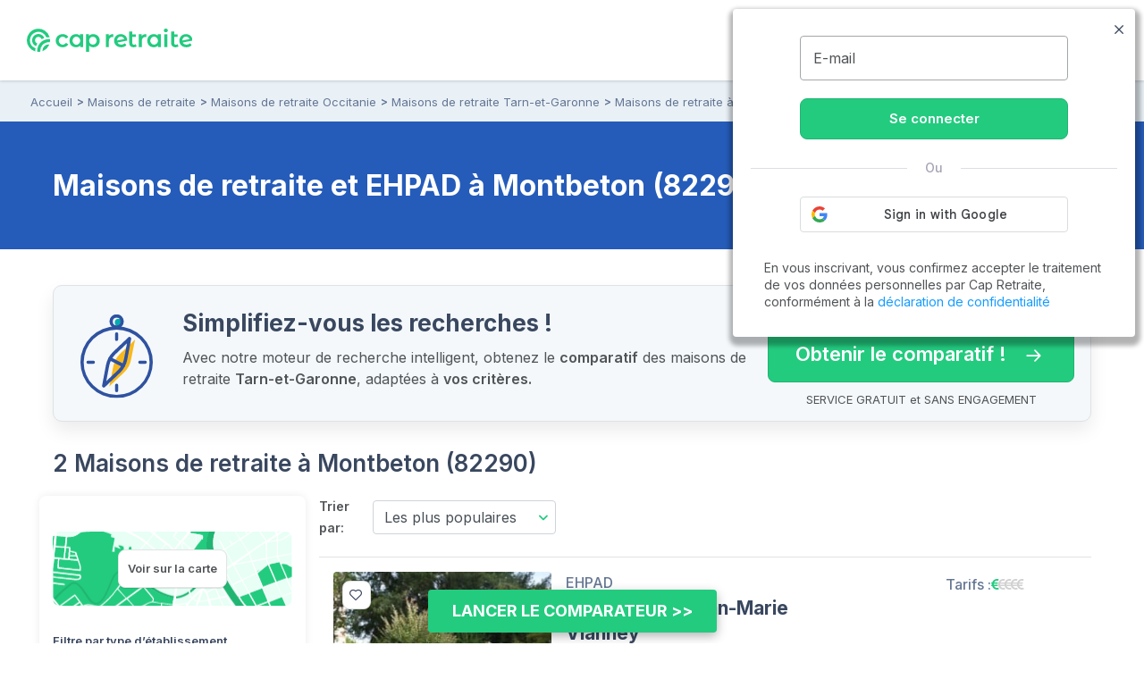

--- FILE ---
content_type: text/html; charset=UTF-8
request_url: https://www.capretraite.fr/maisons-de-retraite/tarn-et-garonne-82/montbeton/
body_size: 19943
content:
<!DOCTYPE html><html lang="fr"><head><meta charset="utf-8" /><meta name="viewport" content="width=device-width, initial-scale=1, shrink-to-fit=no"><base href="/" /><link rel="shortcut icon" href="https://www.capretraite.fr/cap-module/assets/annuaire/images/favicon.ico" /><link rel="apple-touch-icon" href="https://www.capretraite.fr/cap-module/assets/landings/boom_long/img/appleIconTouch.png"><title>Maisons de retraite et Ehpad à Montbeton (82)</title><meta name="description" content="2026 - Top 20 des Maisons de retraite et EHPAD à Montbeton (82). Trouvez rapidement la liste des places disponibles | Tarifs, photos, avis..." /><meta property="og:type" content="website" /><meta property='og:title' content="Cap Retraite | Maisons de retraite et Ehpad à Montbeton (82)"/><meta property='og:image' content="https://images.capretraite.fr/image/upload/residences_new/672400500200093025/jbkahh2ztdadgkr8wgvl.png"/><meta property='og:description' content="2026 - Top 20 des Maisons de retraite et EHPAD à Montbeton (82). Trouvez rapidement la liste des places disponibles | Tarifs, photos, avis..."/><meta property='og:url' content="https://www.capretraite.fr/maisons-de-retraite/tarn-et-garonne-82/montbeton/" /><link rel='canonical' href='https://www.capretraite.fr/maisons-de-retraite/tarn-et-garonne-82/montbeton/' /> <script type='application/ld+json'>{"@context":"http:\/\/schema.org","@type":"BreadcrumbList","itemListElement":[{"@type":"ListItem","position":1,"name":"Accueil","item":{"@id":"https:\/\/www.capretraite.fr\/"}},{"@type":"ListItem","position":2,"name":"Maisons de retraite","item":{"@id":"https:\/\/www.capretraite.fr\/maisons-de-retraite\/"}},{"@type":"ListItem","position":3,"name":"Maisons de retraite Occitanie","item":{"@id":"https:\/\/www.capretraite.fr\/maisons-de-retraite\/region\/occitanie\/"}},{"@type":"ListItem","position":4,"name":"Maisons de retraite Tarn-et-Garonne","item":{"@id":"https:\/\/www.capretraite.fr\/maisons-de-retraite\/tarn-et-garonne-82\/"}},{"@type":"ListItem","position":5,"name":"Maisons de retraite \u00e0 Montbeton","item":{"@id":"https:\/\/www.capretraite.fr\/maisons-de-retraite\/tarn-et-garonne-82\/montbeton\/"}}]}</script><script type='application/ld+json'>{"@context":"https:\/\/schema.org","@type":"WebSite","url":"https:\/\/www.capretraite.fr","@id":"https:\/\/www.capretraite.fr\/#website","inLanguage":"FR","publisher":{"@id":"https:\/\/www.capretraite.fr\/#organization"},"name":"Cap Retraite : choisir sa place en maison de retraite \/ EHPAD","image":"https:\/\/www.capretraite.fr\/cap-module\/assets\/annuaire\/images\/capretrait_mini_site.png","headline":"Cap Retraite : choisir sa place en maison de retraite \/ EHPAD","keywords":"EHPAD,Maison de retraite,Aide \u00e0 domicile,R\u00e9sidence seniors"}</script><script type='application/ld+json'>{"@context":"https:\/\/schema.org","@type":"Organization","url":"https:\/\/www.capretraite.fr\/","@id":"https:\/\/www.capretraite.fr\/#organization","name":"Cap Retraite","logo":{"@type":"ImageObject","url":"https:\/\/www.capretraite.fr\/cap-module\/assets\/annuaire\/images\/logo-cr.svg"},"legalName":"Cap Retraite SAS","description":"Choisir sa place en maison de retraite \/ EHPAD","sameAs":["https:\/\/www.facebook.com\/capretraite.fr\/","https:\/\/x.com\/Cap_Retraite","https:\/\/www.instagram.com\/capretraite\/","https:\/\/www.linkedin.com\/company\/capretraite\/","https:\/\/www.youtube.com\/@capretraite","https:\/\/www.pagesjaunes.fr\/pros\/01589600","https:\/\/fr.trustpilot.com\/review\/capretraite.fr","https:\/\/www.societe.com\/societe\/cap-retraite-408760023.html","https:\/\/www.infogreffe.com\/entreprise-societe\/408760023-cap-retraite-750106B214310000.html"],"address":{"@type":"PostalAddress","addressLocality":"Paris","postalCode":"75008","streetAddress":"91 rue du Faubourg Saint Honor\u00e9","addressCountry":"France"},"telephone":"+33 1 76 35 04 40"}</script><script type='application/ld+json'>{"@type":"Place","@context":"http:\/\/schema.org","name":"Montbeton","address":{"@type":"PostalAddress","addressLocality":"Montbeton","postalCode":"82290","addressRegion":"Occitanie"},"containsPlace":[{"@type":"MedicalBusiness","name":"EHPAD Saint-Jean-Marie Vianney","address":"320 ALLEE DES MURIERS","priceRange":"\u20ac","image":"https:\/\/images.capretraite.fr\/image\/upload\/f_auto,q_auto:good,c_thumb,h_212,w_267\/residences_new\/672400500200093025\/jbkahh2ztdadgkr8wgvl.png","additionalType":"http:\/\/www.productontology.org\/doc\/Retirement_home","url":"https:\/\/www.capretraite.fr\/maisons-de-retraite\/tarn-et-garonne-82\/montbeton\/ehpad-saint-jean-marie-vianney\/","sameAs":["http:\/\/www.productontology.org\/doc\/Retirement_home","http:\/\/www.productontology.org\/doc\/Nursing_home"]},{"@type":"MedicalBusiness","name":"EHPAD R\u00e9sidence Pagomal","address":"750 CHEMIN DE MONTAGNE","priceRange":"\u20ac","image":"https:\/\/images.capretraite.fr\/image\/upload\/f_auto,q_auto:good,c_thumb,h_212,w_267\/residences_new\/672413989272760900\/gikxxjq4n4dumtseqhf6.png","additionalType":"http:\/\/www.productontology.org\/doc\/Retirement_home","url":"https:\/\/www.capretraite.fr\/maisons-de-retraite\/tarn-et-garonne-82\/montbeton\/ehpad-residence-pagomal\/","sameAs":["http:\/\/www.productontology.org\/doc\/Retirement_home","http:\/\/www.productontology.org\/doc\/Nursing_home"]}]}</script><script type='application/ld+json'>{"@context":"https:\/\/schema.org","@type":"CollectionPage","name":"Maison de retraite et EHPAD Montbeton","description":"Liste des EHPAD et maisons de retraite \u00e0 Montbeton","url":"https:\/\/www.capretraite.fr\/maisons-de-retraite\/tarn-et-garonne-82\/montbeton\/","publisher":{"@id":"https:\/\/www.capretraite.fr\/#organization"},"mainEntity":{"@type":"ItemList","numberOfItems":"2","itemListElement":[{"@type":"ListItem","position":1,"url":"https:\/\/www.capretraite.fr\/maisons-de-retraite\/tarn-et-garonne-82\/montbeton\/ehpad-saint-jean-marie-vianney\/","item":{"@type":"MedicalBusiness","name":"EHPAD Saint-Jean-Marie Vianney","image":"https:\/\/images.capretraite.fr\/image\/upload\/f_auto,q_auto:good,c_thumb,h_212,w_267\/residences_new\/672400500200093025\/jbkahh2ztdadgkr8wgvl.png","url":"https:\/\/www.capretraite.fr\/maisons-de-retraite\/tarn-et-garonne-82\/montbeton\/ehpad-saint-jean-marie-vianney\/","priceRange":"\u20ac","address":{"@type":"PostalAddress","streetAddress":"320 ALLEE DES MURIERS","addressLocality":"Montbeton","postalCode":"82290","addressCountry":"FR"},"sameAs":["http:\/\/www.productontology.org\/doc\/Retirement_home","http:\/\/www.productontology.org\/doc\/Nursing_home"],"additionalType":["https:\/\/schema.org\/Geriatric","https:\/\/schema.org\/Nursing"]}},{"@type":"ListItem","position":2,"url":"https:\/\/www.capretraite.fr\/maisons-de-retraite\/tarn-et-garonne-82\/montbeton\/ehpad-residence-pagomal\/","item":{"@type":"MedicalBusiness","name":"EHPAD R\u00e9sidence Pagomal","image":"https:\/\/images.capretraite.fr\/image\/upload\/f_auto,q_auto:good,c_thumb,h_212,w_267\/residences_new\/672413989272760900\/gikxxjq4n4dumtseqhf6.png","url":"https:\/\/www.capretraite.fr\/maisons-de-retraite\/tarn-et-garonne-82\/montbeton\/ehpad-residence-pagomal\/","priceRange":"\u20ac","address":{"@type":"PostalAddress","streetAddress":"750 CHEMIN DE MONTAGNE","addressLocality":"Montbeton","postalCode":"82290","addressCountry":"FR"},"sameAs":["http:\/\/www.productontology.org\/doc\/Retirement_home","http:\/\/www.productontology.org\/doc\/Nursing_home"],"additionalType":["https:\/\/schema.org\/Geriatric","https:\/\/schema.org\/Nursing"]}}]}}</script><script type='application/ld+json'>{"@context":"https:\/\/schema.org","@type":"WebPage","publisher":{"@id":"https:\/\/www.capretraite.fr\/#organization"},"isPartOf":{"@id":"https:\/\/www.capretraite.fr\/#website"},"about":{"@type":"Thing","name":"Maisons de retraite et EHPAD \u00e0 Montbeton (82290)"},"keywords":"","url":"https:\/\/www.capretraite.fr\/maisons-de-retraite\/tarn-et-garonne-82\/montbeton","name":"Maisons de retraite et EHPAD \u00e0 Montbeton (82290)","contentLocation":{"@type":"Place","name":"Montbeton","geo":{"@type":"GeoCoordinates","latitude":"44.0146","longitude":"1.27318"},"address":{"@type":"PostalAddress","addressLocality":"Montbeton","postalCode":"82290","addressRegion":"Occitanie","addressCountry":"FR"}}}</script><script type='application/ld+json'>{"@context":"https:\/\/schema.org","@type":"FAQPage","mainEntity":[{"@type":"Question","name":"Combien co\u00fbte un EHPAD \u00e0 Montbeton ?","acceptedAnswer":{"@type":"Answer","text":"Le prix moyen des EHPAD \u00e0 Montbeton en 2026 est de 2229 \u20ac \/ mois. La r\u00e9sidence la moins ch\u00e8re est \u00e0 2183 \u20ac\/mois et la plus ch\u00e8re \u00e0 2275 \u20ac \/mois Voir tous les tarifs"}}]}</script> <link rel="preconnect" href="https://fonts.googleapis.com"><link rel="preconnect" href="https://fonts.gstatic.com" crossorigin><link rel="preconnect" href="https://res.cloudinary.com"><link rel="dns-prefetch" href="https://stackpath.bootstrapcdn.com"><link rel="dns-prefetch" href="https://maxcdn.bootstrapcdn.com"><link rel="dns-prefetch" href="https://retraite.herokuapp.com"><link rel="stylesheet" href="https://stackpath.bootstrapcdn.com/bootstrap/4.1.3/css/bootstrap.min.css" integrity="sha384-MCw98/SFnGE8fJT3GXwEOngsV7Zt27NXFoaoApmYm81iuXoPkFOJwJ8ERdknLPMO" crossorigin="anonymous"><link href="https://www.capretraite.fr/cap-module/assets/annuaire/css/critical.min.css" rel="stylesheet" type="text/css" /><link rel="dns-prefetch" href="https://cdn.jsdelivr.net"><link href="https://cdn.jsdelivr.net/npm/@splidejs/splide@4.1.4/dist/css/splide.min.css" rel="stylesheet"></link><link rel="preload" href="https://www.capretraite.fr/cap-module/assets/annuaire/css/results.min.css" as="style" onload="this.onload=null;this.rel='stylesheet'" data-preload="true"><noscript><link rel="stylesheet" href="https://www.capretraite.fr/cap-module/assets/annuaire/css/results.min.css"></noscript><meta name="robots" content="index,follow"/> <script>             var parts = window.location.pathname.split('/');             var landing_name = parts[1];             var dataLayer = window.dataLayer || [];         </script> <script src="https://retraite.herokuapp.com/get_visitor_id/n2EIwlDHI2DTegG46m79ATxE2J82MVEe"></script> <script>                 let dataLayerInit = JSON.parse('{"page_category1":"Site","page_category2":"maisons-de-retraite","page_category3":"tarn-et-garonne-82","page_category4":"montbeton"}');                  dataLayerInit.visitor_id = window.visitor_data ? window.visitor_data.visitor_id:"";                 dataLayer.push(dataLayerInit);             </script> <script>(function(w,d,s,l,i){w[l]=w[l]||[];w[l].push({'gtm.start':             new Date().getTime(),event:'gtm.js'});var f=d.getElementsByTagName(s)[0],             j=d.createElement(s),dl=l!='dataLayer'?'&l='+l:'';j.async=true;j.src=             'https://www.googletagmanager.com/gtm.js?id='+i+dl;f.parentNode.insertBefore(j,f);             })(window,document,'script','dataLayer','GTM-56PLNV8');</script> </head><body><noscript><iframe src="https://www.googletagmanager.com/ns.html?id=GTM-56PLNV8" height="0" width="0" style="display:none;visibility:hidden"></iframe></noscript><header id="header" class="wp-header d-flex  align-items-center justify-content-between"><div class="brandLogo hide-menu-open"><a class="logo" href="/" title="Capretraite.fr"><img alt="Cap Retraite : EHPAD et maisons de retraite en France" src="https://www.capretraite.fr/cap-module/assets/annuaire/images/logo-cr.svg"></a></div><div class="title-menu fs-21 text-blue-g text-uppercase text-medium hide-menu-open"> MENU </div><nav id="site-navigation" class="main-navigation row flex-grow-1 justify-content-center"><div class="row justify-content-end"><ul id="primary-menu" class="navbar-custom row position-relative justify-content-center"><li id="menu-item-cap-156083" class="menu-item menu-item-type-custom menu-item-object-custom menu-item-has-children col-12 item-main menu-item-cap-156083 dropdown-block relative"><a class="dropbtn  main-link" data-toggle="dropdown" data-tr='{"event":"annuaire_event","event_category":"annuaire","event_action":"click","event_label":"CTA","event_name":"annuaire_CTA","CTA":""}'>Maison de retraite<span class='icon'><svg xmlns="http://www.w3.org/2000/svg" width="24" height="15" viewBox="0 0 24 15"><path fill="#39475f" d="M18.192,21.725,27.267,11.8a1.607,1.607,0,0,1,2.422,0,2.018,2.018,0,0,1,0,2.656L19.407,25.7a1.609,1.609,0,0,1-2.365.055L6.688,14.461a2.013,2.013,0,0,1,0-2.656,1.607,1.607,0,0,1,2.422,0Z" transform="translate(-6.188 -11.247)"/></svg></span></a><ul class=" menu-block row depth_0" ><li id="menu-item-cap-156084" class="menu-item menu-item-type-taxonomy menu-item-object-category col-12 menu-item-cap-156084"><a href="https://www.capretraite.fr/choisir-une-maison-de-retraite/ehpad/" class=" link" data-tr='{"event":"annuaire_event","event_category":"annuaire","event_action":"click","event_label":"CTA","event_name":"annuaire_CTA","CTA":""}'>EHPAD</a></li><li id="menu-item-cap-156085" class="menu-item menu-item-type-taxonomy menu-item-object-category col-12 menu-item-cap-156085"><a href="https://www.capretraite.fr/choisir-une-maison-de-retraite/les-residences-services-seniors/" class=" link" data-tr='{"event":"annuaire_event","event_category":"annuaire","event_action":"click","event_label":"CTA","event_name":"annuaire_CTA","CTA":""}'>Résidences séniors</a></li><li id="menu-item-cap-156086" class="menu-item menu-item-type-taxonomy menu-item-object-category col-12 blue-link see-link hover-title-b menu-item-cap-156086"><a href="https://www.capretraite.fr/choisir-une-maison-de-retraite/" class=" link" data-tr='{"event":"annuaire_event","event_category":"annuaire","event_action":"click","event_label":"CTA","event_name":"annuaire_CTA","CTA":""}'>Tout sur les maisons de retraite<span class='icon'><svg xmlns="http://www.w3.org/2000/svg" width="29.987" height="20" viewBox="0 0 29.987 20"><path d="M27,11.635a1.361,1.361,0,0,0-.01,1.917l6.333,6.343H9.219a1.354,1.354,0,0,0,0,2.708H33.311l-6.333,6.343a1.371,1.371,0,0,0,.01,1.917,1.349,1.349,0,0,0,1.906-.01l8.583-8.645h0a1.521,1.521,0,0,0,.281-.427,1.293,1.293,0,0,0,.1-.521,1.358,1.358,0,0,0-.385-.948l-8.583-8.645A1.327,1.327,0,0,0,27,11.635Z" transform="translate(-7.875 -11.252)"/></svg></span></a></li><li id="menu-item-cap-156087" class="menu-item menu-item-type-custom menu-item-object-custom col-12 footer-link menu-item-cap-156087"><a href="https://www.capretraite.fr/zest/comparateur/ehpad/?utm_source=seo&utm_medium=menu&utm_content=cta_header&tt=1&bg=1&th=1&&stt2=1&conf_f=testab_briscl1" class=" link" data-tr='{"event":"annuaire_event","event_category":"annuaire","event_action":"click","event_label":"CTA","event_name":"annuaire_CTA","CTA":""}'><span class='icon'><svg xmlns="http://www.w3.org/2000/svg" width="16.499" height="28.875" viewBox="0 0 16.499 28.875"><path d="M24.992,14.621H18.021L21.4,2.578a.26.26,0,0,0-.464-.219L9.1,17.882a.544.544,0,0,0,.406.863h6.972L13.1,30.788a.26.26,0,0,0,.464.219L25.4,15.491A.549.549,0,0,0,24.992,14.621Z" transform="translate(-8.996 -2.246)"/></svg></span>Comparateur en ligne</a></li></ul></li><li id="menu-item-cap-156088" class="menu-item menu-item-type-custom menu-item-object-custom menu-item-has-children col-12 item-main menu-item-cap-156088 dropdown-block relative"><a class="dropbtn  main-link" data-toggle="dropdown" data-tr='{"event":"annuaire_event","event_category":"annuaire","event_action":"click","event_label":"CTA","event_name":"annuaire_CTA","CTA":""}'>Aide à domicile<span class='icon'><svg xmlns="http://www.w3.org/2000/svg" width="24" height="15" viewBox="0 0 24 15"><path fill="#39475f" d="M18.192,21.725,27.267,11.8a1.607,1.607,0,0,1,2.422,0,2.018,2.018,0,0,1,0,2.656L19.407,25.7a1.609,1.609,0,0,1-2.365.055L6.688,14.461a2.013,2.013,0,0,1,0-2.656,1.607,1.607,0,0,1,2.422,0Z" transform="translate(-6.188 -11.247)"/></svg></span></a><ul class=" menu-block row depth_0" ><li id="menu-item-cap-156164" class="menu-item menu-item-type-taxonomy menu-item-object-category col-12 menu-item-cap-156164"><a href="https://www.capretraite.fr/aide-a-domicile/maintien-a-domicile/" class=" link" data-tr='{"event":"annuaire_event","event_category":"annuaire","event_action":"click","event_label":"CTA","event_name":"annuaire_CTA","CTA":""}'>Maintien à domicile</a></li><li id="menu-item-cap-156165" class="menu-item menu-item-type-taxonomy menu-item-object-category col-12 menu-item-cap-156165"><a href="https://www.capretraite.fr/aide-a-domicile/amenagement-du-domicile/" class=" link" data-tr='{"event":"annuaire_event","event_category":"annuaire","event_action":"click","event_label":"CTA","event_name":"annuaire_CTA","CTA":""}'>Aménagement du domicile</a></li><li id="menu-item-cap-156163" class="menu-item menu-item-type-taxonomy menu-item-object-category col-12 blue-link see-link hover-title-b menu-item-cap-156163"><a href="https://www.capretraite.fr/aide-a-domicile/" class=" link" data-tr='{"event":"annuaire_event","event_category":"annuaire","event_action":"click","event_label":"CTA","event_name":"annuaire_CTA","CTA":""}'>Tout sur les aides à domicile<span class='icon'><svg xmlns="http://www.w3.org/2000/svg" width="29.987" height="20" viewBox="0 0 29.987 20"><path d="M27,11.635a1.361,1.361,0,0,0-.01,1.917l6.333,6.343H9.219a1.354,1.354,0,0,0,0,2.708H33.311l-6.333,6.343a1.371,1.371,0,0,0,.01,1.917,1.349,1.349,0,0,0,1.906-.01l8.583-8.645h0a1.521,1.521,0,0,0,.281-.427,1.293,1.293,0,0,0,.1-.521,1.358,1.358,0,0,0-.385-.948l-8.583-8.645A1.327,1.327,0,0,0,27,11.635Z" transform="translate(-7.875 -11.252)"/></svg></span></a></li></ul></li><li id="menu-item-cap-156092" class="menu-item menu-item-type-custom menu-item-object-custom menu-item-has-children col-12 item-main menu-col menu-item-cap-156092 dropdown-block relative"><a class="dropbtn  main-link" data-toggle="dropdown" data-tr='{"event":"annuaire_event","event_category":"annuaire","event_action":"click","event_label":"CTA","event_name":"annuaire_CTA","CTA":""}'>Aides et conseils<span class='icon'><svg xmlns="http://www.w3.org/2000/svg" width="24" height="15" viewBox="0 0 24 15"><path fill="#39475f" d="M18.192,21.725,27.267,11.8a1.607,1.607,0,0,1,2.422,0,2.018,2.018,0,0,1,0,2.656L19.407,25.7a1.609,1.609,0,0,1-2.365.055L6.688,14.461a2.013,2.013,0,0,1,0-2.656,1.607,1.607,0,0,1,2.422,0Z" transform="translate(-6.188 -11.247)"/></svg></span></a><ul class=" menu-block row depth_0" ><li id="menu-item-cap-156093" class="menu-item menu-item-type-custom menu-item-object-custom menu-item-has-children col-12 col-lg-6 menu-item-cap-156093 block-submenu"><a class="dropbtn  link head-column" data-toggle="dropdown" data-tr='{"event":"annuaire_event","event_category":"annuaire","event_action":"click","event_label":"CTA","event_name":"annuaire_CTA","CTA":""}'>AIDES POUR SENIORS</a><ul class="sub-menu-block depth_1" ><li id="menu-item-cap-156094" class="menu-item menu-item-type-taxonomy menu-item-object-category col-12 menu-item-cap-156094"><a href="https://www.capretraite.fr/obtenir-aides-seniors/apa/" class=" link" data-tr='{"event":"annuaire_event","event_category":"annuaire","event_action":"click","event_label":"CTA","event_name":"annuaire_CTA","CTA":""}'>APA</a></li><li id="menu-item-cap-156095" class="menu-item menu-item-type-taxonomy menu-item-object-category col-12 menu-item-cap-156095"><a href="https://www.capretraite.fr/obtenir-aides-seniors/aides-financieres/" class=" link" data-tr='{"event":"annuaire_event","event_category":"annuaire","event_action":"click","event_label":"CTA","event_name":"annuaire_CTA","CTA":""}'>Aides financières</a></li><li id="menu-item-cap-156096" class="menu-item menu-item-type-taxonomy menu-item-object-category col-12 menu-item-cap-156096"><a href="https://www.capretraite.fr/obtenir-aides-seniors/droits-personnes-agees/" class=" link" data-tr='{"event":"annuaire_event","event_category":"annuaire","event_action":"click","event_label":"CTA","event_name":"annuaire_CTA","CTA":""}'>Droits des séniors</a></li><li id="menu-item-cap-156097" class="menu-item menu-item-type-taxonomy menu-item-object-category col-12 blue-link see-link hover-title-b menu-item-cap-156097"><a href="https://www.capretraite.fr/obtenir-aides-seniors/" class=" link" data-tr='{"event":"annuaire_event","event_category":"annuaire","event_action":"click","event_label":"CTA","event_name":"annuaire_CTA","CTA":""}'>Tout sur les aides pour séniors<span class='icon'><svg xmlns="http://www.w3.org/2000/svg" width="29.987" height="20" viewBox="0 0 29.987 20"><path d="M27,11.635a1.361,1.361,0,0,0-.01,1.917l6.333,6.343H9.219a1.354,1.354,0,0,0,0,2.708H33.311l-6.333,6.343a1.371,1.371,0,0,0,.01,1.917,1.349,1.349,0,0,0,1.906-.01l8.583-8.645h0a1.521,1.521,0,0,0,.281-.427,1.293,1.293,0,0,0,.1-.521,1.358,1.358,0,0,0-.385-.948l-8.583-8.645A1.327,1.327,0,0,0,27,11.635Z" transform="translate(-7.875 -11.252)"/></svg></span></a></li></ul></li><li id="menu-item-cap-156098" class="menu-item menu-item-type-custom menu-item-object-custom menu-item-has-children col-12 col-lg-6 menu-item-cap-156098 block-submenu"><a class="dropbtn  link head-column" data-toggle="dropdown" data-tr='{"event":"annuaire_event","event_category":"annuaire","event_action":"click","event_label":"CTA","event_name":"annuaire_CTA","CTA":""}'>SANTÉ DES SENIORS</a><ul class="sub-menu-block depth_1" ><li id="menu-item-cap-156099" class="menu-item menu-item-type-taxonomy menu-item-object-category col-12 menu-item-cap-156099"><a href="https://www.capretraite.fr/prevenir-dependance/sante-grand-age/" class=" link" data-tr='{"event":"annuaire_event","event_category":"annuaire","event_action":"click","event_label":"CTA","event_name":"annuaire_CTA","CTA":""}'>Santé du Grand-Âge</a></li><li id="menu-item-cap-156100" class="menu-item menu-item-type-taxonomy menu-item-object-category col-12 menu-item-cap-156100"><a href="https://www.capretraite.fr/prevenir-dependance/maladie-d-alzheimer/" class=" link" data-tr='{"event":"annuaire_event","event_category":"annuaire","event_action":"click","event_label":"CTA","event_name":"annuaire_CTA","CTA":""}'>Maladie d’Alzheimer</a></li><li id="menu-item-cap-156101" class="menu-item menu-item-type-taxonomy menu-item-object-category col-12 menu-item-cap-156101"><a href="https://www.capretraite.fr/prevenir-dependance/maladie-parkinson/" class=" link" data-tr='{"event":"annuaire_event","event_category":"annuaire","event_action":"click","event_label":"CTA","event_name":"annuaire_CTA","CTA":""}'>Maladie de Parkinson</a></li><li id="menu-item-cap-156102" class="menu-item menu-item-type-taxonomy menu-item-object-category col-12 blue-link see-link hover-title-b menu-item-cap-156102"><a href="https://www.capretraite.fr/prevenir-dependance/" class=" link" data-tr='{"event":"annuaire_event","event_category":"annuaire","event_action":"click","event_label":"CTA","event_name":"annuaire_CTA","CTA":""}'>Tout sur la santé des seniors<span class='icon'><svg xmlns="http://www.w3.org/2000/svg" width="29.987" height="20" viewBox="0 0 29.987 20"><path d="M27,11.635a1.361,1.361,0,0,0-.01,1.917l6.333,6.343H9.219a1.354,1.354,0,0,0,0,2.708H33.311l-6.333,6.343a1.371,1.371,0,0,0,.01,1.917,1.349,1.349,0,0,0,1.906-.01l8.583-8.645h0a1.521,1.521,0,0,0,.281-.427,1.293,1.293,0,0,0,.1-.521,1.358,1.358,0,0,0-.385-.948l-8.583-8.645A1.327,1.327,0,0,0,27,11.635Z" transform="translate(-7.875 -11.252)"/></svg></span></a></li></ul></li><li id="menu-item-cap-156103" class="menu-item menu-item-type-custom menu-item-object-custom menu-item-has-children col-12 col-lg-6 menu-item-cap-156103 block-submenu"><a class="dropbtn  link head-column" data-toggle="dropdown" data-tr='{"event":"annuaire_event","event_category":"annuaire","event_action":"click","event_label":"CTA","event_name":"annuaire_CTA","CTA":""}'>OUTILS DE CALCUL</a><ul class="sub-menu-block depth_1" ><li id="menu-item-cap-156104" class="menu-item menu-item-type-post_type menu-item-object-outils col-12 menu-item-cap-156104"><a href="https://www.capretraite.fr/outils-cap-retraite/calcul-de-lapa-en-maison-de-retraite/" class=" link" data-tr='{"event":"annuaire_event","event_category":"annuaire","event_action":"click","event_label":"CTA","event_name":"annuaire_CTA","CTA":""}'>Calcul de l’APA</a></li><li id="menu-item-cap-156105" class="menu-item menu-item-type-post_type menu-item-object-outils col-12 menu-item-cap-156105"><a href="https://www.capretraite.fr/outils-cap-retraite/calcul-du-gir/" class=" link" data-tr='{"event":"annuaire_event","event_category":"annuaire","event_action":"click","event_label":"CTA","event_name":"annuaire_CTA","CTA":""}'>Calcul du GIR</a></li><li id="menu-item-cap-156231" class="menu-item menu-item-type-post_type menu-item-object-post col-12 menu-item-cap-156231"><a href="https://www.capretraite.fr/obtenir-aides-seniors/droits-personnes-agees/obligation-alimentaire/" class=" link" data-tr='{"event":"annuaire_event","event_category":"annuaire","event_action":"click","event_label":"CTA","event_name":"annuaire_CTA","CTA":""}'>Obligation alimentaire</a></li><li id="menu-item-cap-156107" class="menu-item menu-item-type-post_type menu-item-object-page col-12 blue-link see-link hover-title-b menu-item-cap-156107"><a href="https://www.capretraite.fr/outils-cap-retraite/" class=" link" data-tr='{"event":"annuaire_event","event_category":"annuaire","event_action":"click","event_label":"CTA","event_name":"annuaire_CTA","CTA":""}'>Tous les outils de calcul<span class='icon'><svg xmlns="http://www.w3.org/2000/svg" width="29.987" height="20" viewBox="0 0 29.987 20"><path d="M27,11.635a1.361,1.361,0,0,0-.01,1.917l6.333,6.343H9.219a1.354,1.354,0,0,0,0,2.708H33.311l-6.333,6.343a1.371,1.371,0,0,0,.01,1.917,1.349,1.349,0,0,0,1.906-.01l8.583-8.645h0a1.521,1.521,0,0,0,.281-.427,1.293,1.293,0,0,0,.1-.521,1.358,1.358,0,0,0-.385-.948l-8.583-8.645A1.327,1.327,0,0,0,27,11.635Z" transform="translate(-7.875 -11.252)"/></svg></span></a></li></ul></li><li id="menu-item-cap-156108" class="menu-item menu-item-type-custom menu-item-object-custom menu-item-has-children col-12 col-lg-6 menu-item-cap-156108 block-submenu"><a class="dropbtn  link head-column" data-toggle="dropdown" data-tr='{"event":"annuaire_event","event_category":"annuaire","event_action":"click","event_label":"CTA","event_name":"annuaire_CTA","CTA":""}'>RESSOURCES</a><ul class="sub-menu-block depth_1" ><li id="menu-item-cap-156110" class="menu-item menu-item-type-post_type_archive menu-item-object-blog col-12 menu-item-cap-156110"><a href="https://www.capretraite.fr/blog/" class=" link" data-tr='{"event":"annuaire_event","event_category":"annuaire","event_action":"click","event_label":"CTA","event_name":"annuaire_CTA","CTA":""}'>Blog des séniors</a></li><li id="menu-item-cap-156109" class="menu-item menu-item-type-post_type menu-item-object-page col-12 menu-item-cap-156109"><a href="https://www.capretraite.fr/parutions-cap-retraite/" class=" link" data-tr='{"event":"annuaire_event","event_category":"annuaire","event_action":"click","event_label":"CTA","event_name":"annuaire_CTA","CTA":""}'>Parutions à télécharger</a></li><li id="menu-item-cap-163589" class="menu-item menu-item-type-custom menu-item-object-custom col-12 menu-item-cap-163589"><a href="https://ehpad-ai.capretraite.fr/auth/" class=" link" data-tr='{"event":"annuaire_event","event_category":"annuaire","event_action":"click","event_label":"CTA","event_name":"annuaire_CTA","CTA":""}'>EHPAD IA</a></li><li id="menu-item-cap-156111" class="menu-item menu-item-type-post_type menu-item-object-page col-12 menu-item-cap-156111"><a href="https://www.capretraite.fr/glossaire/" class=" link" data-tr='{"event":"annuaire_event","event_category":"annuaire","event_action":"click","event_label":"CTA","event_name":"annuaire_CTA","CTA":""}'>Glossaire</a></li></ul></li></ul></li><li id="menu-item-cap-158948" class="menu-item menu-item-type-custom menu-item-object-custom col-12 item-main menu-item-cap-158948"><a href="https://www.capretraite.fr/maisons-de-retraite/" class=" main-link" data-tr='{"event":"annuaire_event","event_category":"annuaire","event_action":"click","event_label":"CTA","event_name":"annuaire_CTA","CTA":"menu_header"}'>Annuaire des EHPAD</a></li><li id="menu-item-cap-156642" class="menu-item menu-item-type-custom menu-item-object-custom col-12 item-main menu-item-cap-156642"><a href="https://www.capretraite.fr/espace-famille/login" class=" main-link" data-tr='{"event":"annuaire_event","event_category":"annuaire","event_action":"click","event_label":"CTA","event_name":"annuaire_CTA","CTA":""}'>🔒 Espace Famille</a></li></ul></div></nav><div class="block-right flex-item row align-items-center justify-content-end"><div class="mr-13"><div class="annuaire-form" id="autocomplete-ville-header"><div class="block-search"><input data-type="full_location" data-slug="maisons-de-retraite" class="input-search" type="text" placeholder="Ville, département" autocomplete="off"/><label class="form-label-icone"><i class="icap-search text-green fs-21"></i></label><div class="autocomplete-suggestions-box"><div class="autocomplete-suggestions-res"></div></div></div><div class="align-content-center row d-md-none" id="label-icone"><i class="icap-search text-green fs-17"></i><div class="autocomplete-suggestions-box"><div class="autocomplete-suggestions-res"></div></div></div></div><div id="search-back"><span class="mobile close"><i class="icap-close fs-17"></i></span></div></div><div class="tel-mobile tel-action mr-13 hide-menu-open"><a aria-label="" data-tr='{"event": "generic_event",  "event_category": "engagement","event_action": "click","event_label": "phone","event_name": "click_phone"}' href='tel:0974595957'><div class="tel-border parent-middle"><div class="icon fill-green child-middle"><i class="icap-phone text-green fs-17"></i></div><div class="hidden-mobile full-num"><span class="tel text-green fs-16 bold">09.74.59.59.57</span><span class="text-grey medium fs-10">Disponible de 8h à 20h</span></div></div></a></div><div class="mobile-nav"><div class="bar1"></div><div class="bar2"></div><div class="bar3"></div><label class="title">MENU</label></div></div></header><div class="modal fade lb-custom right-side" tabindex="-1" role="dialog" aria-labelledby="Lightbox Sauvegarder" aria-hidden="true" id="compte-connection"><div class="modal-dialog"><div class="modal-content"><section class="header py-3"><div class="close d-flex align-items-center mt-1" data-dismiss="modal" aria-label="Fermer"><i class="icap-close fs-13 text-white mr-1"></i><span aria-hidden="true" class="fs-13 text-white underline regular">Fermer</span></div><div class="container"><p id="lb-title" class="fs-22 semibold text-white" data-title_fav = "Sélectionner cet établissement" data-title_brochure = "Télécharger la Brochure" ></p><p id="lb-name" class="text-white fs-16"></p></div></section><section class="content mt-3"><div class="container"><div class="bg-white box-shadow-hard radius py-3 px-2 d-flex flex-wrap justify-content-center"><div id="google_btn-block" class="connect-section"><div class="gg-loading row justify-content-center" style="display:none"><span style="width: 50px; height: 50px;"><svg version="1.1" x="0px" y="0px" viewBox="0 0 50 50" xml:space="preserve" fill="#23cb7f"><path d="M43.935,25.145c0-10.318-8.364-18.683-18.683-18.683c-10.318,0-18.683,8.365-18.683,18.683h4.068c0-8.071,6.543-14.615,14.615-14.615c8.072,0,14.615,6.543,14.615,14.615H43.935z"><animateTransform attributeType="xml" attributeName="transform" type="rotate" from="0 25 25" to="360 25 25" dur="0.6s" repeatCount="indefinite"/></path></svg></span></div><div class="section-acces"><div class="section-login"><form id="send-email" class="d-flex flex-wrap justify-content-center email-simple"><div class="floating-label"><input class="w-100 email-connection" type="email"><label for="email_connection">E-mail</label></div><p class="error-log text-red fs-12"></p><button class="btn btn-primary w-100 validate-login  mt-2" type="submit"><span>Se connecter<i class="icap-forward-arrow right"></i></span></button></form><div class="TextSeparator"><span class="TextSeparator__text">Ou</span></div><div class="block-gg d-flex justify-content-center"><div id="google_btn"></div></div></div><div class="section-code-validation hidden"><form id="check-code" class="d-flex flex-wrap justify-content-center"><p>Entrez le code reçus par E-mail</p><div class="code-validation-form mt-1"><input type="text" maxlength="1" class="code-input"><input type="text" maxlength="1" class="code-input"><input type="text" maxlength="1" class="code-input"><input type="text" maxlength="1" class="code-input"><input type="text" maxlength="1" class="code-input"><input type="text" maxlength="1" class="code-input"></div><span class="error-log text-red fs-12"></span><button class="btn  btn-primary w-100 mt-2 validate-login" type="submit"><span>Envoyer<i class="icap-forward-arrow right"></i></span></button></form><div class="d-flex flex-wrap justify-content-center mt-2"><p class="back-email">Retour / Renvoyer</p></div></div></div><div class="mt-3 col-12"><p class="text-grey fs-14"> En vous inscrivant, vous confirmez accepter le traitement de vos données personnelles par Cap Retraite, conformément à la <a href="/confidentialite/" target="_blank">déclaration de confidentialité</a></p></div></div></div></div></section><section class="mt-5 d-flex align-items-center justify-content-center pr-m-0"><i class="icap-lock fs-12 mr-1"></i><span class="fs-10 lh-12 d-inline-block semibold text-lightgrey"> Vos données<br>sont protégées</span><span class="d-inline-block mx-1">|</span><span class="logo-rgpd"></span><span class="fs-10 lh-12 semibold text-lightgrey d-inline-block"> Respect des normes <br class="d-block d-sm-none"><br class="d-none d-sm-block"> européennes en vigueur </span></section></div></div></div><main><article><div class="m-0 bg-grey-darker"><div class="p-t-0"><nav><div class="breadcrumb "><a class="d-none d-md-inline-block" href="/"> Accueil </a><a class="d-none d-md-inline-block" href="/maisons-de-retraite/"> Maisons de retraite </a><a class="d-none d-md-inline-block" href="/maisons-de-retraite/region/occitanie/"> Maisons de retraite Occitanie </a><a class="" href="/maisons-de-retraite/tarn-et-garonne-82/"><i class="d-md-none icap-back-arrow fs-18"></i> Maisons de retraite Tarn-et-Garonne </a><a class="d-none d-md-inline-block" href="/maisons-de-retraite/tarn-et-garonne-82/montbeton/"> Maisons de retraite à Montbeton </a></div></nav></div></div><div class="bg-blue text-white d-flex"><div class="container"><div class="main-title-container d-flex"><h1 class="fs-32 fs-t-30 fs-m-26 bold align-self-center text-center text-xl-left">Maisons de retraite et EHPAD <br class="d-none d-sm-block d-lg-none">  à Montbeton (82290)</h1></div></div></div><div class="bg-white"><div class="container"><div class="row bg-white pt-2 pt-m-0"><aside class="col-12"><div class="hero d-flex border radius box-shadow mt-2 mb-1"><div class="d-none d-md-block"><img class="d-inline-block boussole" src="https://www.capretraite.fr/cap-module/assets/annuaire/images/boussole.svg"/></div><div class="d-none d-md-block"><p class="text-darkgrey fs-26 fs-t-18 bold mb-1">Simplifiez-vous les recherches !</p><p class="fs-16 fs-t-14"><span class="d-md-none d-lg-inline-block">Avec notre moteur de recherche intelligent,</span> obtenez le <strong class="semibold">comparatif</strong> des maisons de retraite <strong class="semibold">Tarn-et-Garonne</strong>, adaptées à <strong class="semibold">vos critères.</strong></p></div><div><p class="text-blue fs-22 d-block d-md-none text-center semibold">Obtenez le <strong class="bold">comparatif des établissements</strong> adaptés à vos critères en 3 minutes !</p><a href="#0" id="openLbForm" class="btn btn-primary big text-nowrap position-relative w-100 mt-2 mb-1" role="button" data-toggle="modal" data-target=".lb-ville"><span class="patch-yellow bg-yellow top-left fs-17 fs-t-14 bold text-white box-shadow-light d-none d-md-inline-block">Tarif 2026 !</span>Obtenir le comparatif  !<i class="icap-forward-arrow text-white ml-2"></i></a><span class="fs-13 fs-t-13 d-block text-center">SERVICE GRATUIT et SANS ENGAGEMENT</span></div></div><div class="modal fade lb-ville lb-custom" tabindex="-1" role="dialog" aria-labelledby="Lightbox Ville" aria-hidden="true" data-backdrop="static"><div class="close" data-dismiss="modal" aria-label="Fermer"><i class="icap-close fs-13 text-white bold"></i><span aria-hidden="true" class="fs-13 text-white underline regular valign-middle">Fermer</span></div><div class="modal-dialog modal-lg"><div class="modal-content"><section class="header pb-2"><div class="container"><div class="fs-28 fs-t-24 fs-m-20 semibold text-white mb-t-1 mt-m-2">Maisons de retraite et EHPAD  <span class="bold"> à Montbeton (82290)</span></div><p class="text-white fs-16 fs-m-14">Déterminez vos critères de recherche, afin d’obtenir le comparatif des établissements adaptés.</p></div></section><section class="content"><div class="container"><div class="bg-white box-shadow-hard radius"><section class="p-3 py-2 p-t-1 bg-lighter border-bottom radius-top"><nav class="w-100"><ul class="inline d-flex justify-content-between m-0 sep-line"><li class="step1 active"><span class="icon-circle c30">1</span><span>Ville</span></li><li class="step2"><span class="icon-circle c30">2</span><span>Maison de retraite</span></li><li class="step3"><span class="icon-circle c30">3</span><span>Budget</span></li><li class="step4"><span class="icon-circle c30">4</span><span>Comparatif</span></li></ul></nav></section><form id="multiSteps" class="fs-16 multiSteps" onsubmit="return false;"><section class="px-3 pt-3 pb-5 p-t-2 p-m-1 active" id="section-city"><p class="fs-22 mb-1 text-darkgrey bold">Dans quelle <span>ville<br class="d-block d-sm-none" /></span> recherchez-vous ?</p><div class="d-flex justify-content-between mb-2 rowLocality"><div class="row w-100"><div class="col-sm-6 field-with-error"><div class="input-with-icon"><label class="w-100 m-small"><i class="icap-location text-green fs-18"></i><input id="city1" class="w-100 autocomplete text-darkgrey" type="text" name="city1" placeholder="Exemple: 03100 ou Toulouse" value="Montbeton (82)" autocomplete="off"><span class="info-text text-red fs-12">Veuillez choisir une ville parmi les choix proposés</span></label><div id="suggesstion-box" class="autocomplete-suggestions with-border"></div></div><input id="city1_name" name="city1_name" value="Montbeton" type="hidden" /><input id="zip_code1" name="zip_code1" value="82290" type="hidden" /><input id="city1_latitude" name="city1_latitude" value="44.0146" type="hidden" /><input id="city1_longitude" name="city1_longitude" value="1.27318" type="hidden" /><input id="locality_slug" name="locality_slug" value="montbeton-82" type="hidden" /></div><div class="col-sm-6 pl-0 pl-m-2 text-sm-right"><div><span class="mr-1 pt-1 ">dans un rayon de</span><div class="select-container d-inline-block mb-t-2 text-lightgrey"><select name="radius1" id="radius1"><option value="5">5 Km</option><option value="10">10 Km</option><option value="20" selected="selected">20 Km</option><option value="30">30 Km</option><option value="40">40 Km</option><option value="50">50 Km</option><option value="80">80 Km</option><option value="100">100 Km</option></select></div><br class="d-block d-md-none" /><button class="btn btn-primary ml-3 px-3 nextStep validate-city d-none d-sm-inline-block" type="submit" id="validate-city"  >Valider</button></div></div></div></div><button class="btn btn-primary px-3 mt-3 nextStep validate-city d-block d-sm-none w-100" type="submit" id="validate-city" >Valider</button><span class="forward fs-13 semibold">Continuer<i class="icap-forward-arrow ml-1"></i></span></section><section class="px-3 pt-3 pb-5 p-t-2 p-m-1" id="section-nursing-home"><div class="block-title mb-1  d-flex  flex-nowrap align-items-center"><p class="fs-22 text-darkgrey bold">Quel <span class="text-green semibold">type d’établissement</span> recherchez-vous ?</p><span class="icon-circle c20 text-white semibold bg-grey-darker a_savoir" data-toggle="tooltip" data-placement="right" title="Le choix d’une maison de retraite dépend du niveau d’autonomie de la personne âgée. Aussi les tarifs sont calculés en fonction du niveau d’autonomie.">?</span></div><ul class="list-hover input"><li><input class="custom" type="radio" name="type-etablissement" id="type-etablissement1" rel="EHPAD" /><label for="type-etablissement1"><span class="text-darkgrey fs-16 fs-m-15">EHPAD</span><p class="fs-14 text-lightgrey">Maison de retraite médicalisée pour personnes dépendantes.</p></label></li><li><input class="custom" type="radio" name="type-etablissement" id="type-etablissement2" rel="EHPAD UPPD" /><label for="type-etablissement2"><span class="text-darkgrey fs-16 fs-m-15">EHPAD avec UPPD</span><p class="fs-14 text-lightgrey">Maison de retraite médicalisée avec unités protégées pour personnes désorientées.</p></label></li><li><input class="custom" type="radio" name="type-etablissement" id="type-etablissement3" rel="Résidence Service Senior" /><label for="type-etablissement3"><span class="text-darkgrey fs-16 fs-m-15">Résidence Senior / Résidence Autonomie</span><p class="fs-14 text-lightgrey">Maison de retraite pour personnes autonomes.</p></label></li><li><input class="custom" type="radio" name="type-etablissement" id="type-etablissement4" rel="Je ne sais pas encore" /><label for="type-etablissement4"><span class="text-darkgrey fs-16 fs-m-15">Je ne sais pas encore</span></label></li></ul><span class="back fs-13 semibold" rel="step2"><i class="icap-back-arrow mr-1"></i>Retour</span><span class="forward fs-13 semibold">Continuer<i class="icap-forward-arrow ml-1"></i></span><input type="hidden" name="nursing_home_type" id="nursing_home_type" value="" /></section><section class="px-3 pt-3 pb-5 p-t-2 p-m-1" id="section-entry-date"><div class="block-title mb-1 d-flex flex-nowrap align-items-center"><p class="fs-22 text-darkgrey bold">Quel est <span class="text-green semibold">le délai d’entrée</span> souhaité ?</p><span class="icon-circle c20 text-white semibold bg-grey-darker a_savoir" data-toggle="tooltip" data-placement="right" title="Cette information va nous permettre de sélectionner les maisons de retraite selon leurs disponibilités.">?</span></div><ul class="list-hover input"><li><input class="custom" type="radio" name="delai-souhaite" id="delai-souhaite1" rel="Le plus tôt possible" /><label for="delai-souhaite1"><span class="text-darkgrey fs-16 fs-m-15">Le plus tôt possible</span><p class="fs-14 text-lightgrey">J’ai besoin d’une solution très rapidement</p></label></li><li><input class="custom" type="radio" name="delai-souhaite" id="delai-souhaite2" rel="Entre 1 et 3 mois" /><label for="delai-souhaite2"><span class="text-darkgrey fs-16 fs-m-15">Prochainement</span><p class="fs-14 text-lightgrey">J’ai besoin d’une solution dans les 3 mois à venir</p></label></li><li><input class="custom" type="radio" name="delai-souhaite" id="delai-souhaite4" rel="Je ne sais pas" /><label for="delai-souhaite4"><span class="text-darkgrey fs-16 fs-m-15">Je ne sais pas encore</span></label></li></ul><span class="back fs-13 semibold"><i class="icap-back-arrow mr-1"></i>Retour</span><span class="forward fs-13 semibold">Continuer<i class="icap-forward-arrow ml-1"></i></span><input type="hidden" name="entry_date" id="entry_date" value="" /></section><section class="px-3 pt-3 pb-5 p-t-2 p-m-1" id="section-budget"><div class="block-title mb-1  d-flex  flex-nowrap align-items-center"><p class="fs-22 text-darkgrey bold">Quel est <span class="text-green semibold">le budget</span> mensuel ?</p><span class="icon-circle c20 text-white semibold bg-grey-darker a_savoir" data-toggle="tooltip" data-placement="right" title="Cette information va nous permettre de vous proposer des établissements adaptés à votre budget.">?</span></div><ul class="list-hover input"><li><input class="custom" type="radio" name="budget-souhaite" id="budget1" rel="2000" /><label for="budget1"><span class="text-darkgrey fs-16 fs-m-15">Moins de 2 000 €</span></label></li><li><input class="custom" type="radio" name="budget-souhaite" id="budget2" rel="2500" /><label for="budget2"><span class="text-darkgrey fs-16 fs-m-15">Entre 2 000 € et 2 500 €</span></label></li><li><input class="custom" type="radio" name="budget-souhaite" id="budget3" rel="3000" /><label for="budget3"><span class="text-darkgrey fs-16 fs-m-15">Entre 2 500 € et 3 000 €</span></label></li><li><div class="select-container"><input class="custom" type="radio" name="budget-souhaite" id="budget4" disabled="disabled" /><label for="budget4" id="more-budget-trigger"><span class="text-darkgrey fs-16 fs-m-15">Plus de 3 000€</span></label><ul class="list-hover input more-budget bg-white shadow"><li><input class="custom" type="radio" name="budget-souhaite" id="budget6" rel="3500" /><label for="budget6"><span class="text-darkgrey fs-16 fs-m-15">Entre 3000 € et 3 500 €</span></label></li><li><input class="custom" type="radio" name="budget-souhaite" id="budget7" rel="4000" /><label for="budget7"><span class="text-darkgrey fs-16 fs-m-15">Entre 3500 € et 4 000 €</span></label></li><li><input class="custom" type="radio" name="budget-souhaite" id="budget8" rel="4500" /><label for="budget8"><span class="text-darkgrey fs-16 fs-m-15">Plus de 4 000€</span></label></li></ul></div></li><li><input class="custom" type="radio" name="budget-souhaite" id="budget5"><label for="budget5"><span class="text-darkgrey fs-16 fs-m-15">Je ne sais pas encore</span></label></li></ul><span class="back fs-13 semibold" rel="step3"><i class="icap-back-arrow mr-1"></i>Retour</span><span class="forward fs-13 semibold">Continuer<i class="icap-forward-arrow ml-1"></i></span><input type="hidden" name="budget" id="budget" value="" /></section><section class="px-3 pt-3 pb-5 p-t-2 p-m-1" id="section-contact-data"><div class="row"><div class="col-sm-6 col-lg-5"><p class="fs-22 mb-2 text-darkgrey bold">Vos <span class="text-green semibold">coordonnées</span></p><div class="floating-label"><input class="w-100 text-darkgrey" type="text" name="contact_first_name" id="prenom" placeholder=" " /><label for="prenom">Prénom</label><span class="info-text text-red fs-12">Veuillez saisir votre prénom</span></div><div class="floating-label"><input class="w-100 text-darkgrey" type="text" name="contact_last_name" id="nom" placeholder=" " /><label for="nom">Nom</label><span class="info-text text-red fs-12">Veuillez saisir votre nom</span></div><div class="floating-label has-question"><input class="w-100 text-darkgrey" type="text" name="contact_tel" id="tel" placeholder=" " /><label for="tel">Tél. portable</label><span class="info-text text-red fs-12">Veuillez saisir un numero de téléphone valide</span><span class="icon-circle c20 text-white semibold bg-grey-darker pos-absolute-right" data-toggle="tooltip" data-placement="right" title="" data-original-title="Votre numéro de téléphone permettra à la maison de retraite de vous contacter si vous souhaitez être mis en relation avec cette dernière.">?</span></div><div class="floating-label has-question"><input class="w-100 text-darkgrey" type="text" name="contact_email" id="email" placeholder=" " /><label for="email">E-mail</label><span class="info-text text-red fs-12">Veuillez saisir un email valide</span><span class="icon-circle c20 text-white semibold bg-grey-darker pos-absolute-right" data-toggle="tooltip" data-placement="right" title="Votre email permettra de vous envoyer le récapitulatif de vos résultats.">?</span></div><button id="submitForm" class="btn btn-primary medium w-100"><i class="icap-sync loader"></i> Accéder à votre comparatif </button></div><div class="col-sm-5 offset-sm-1 col-lg-offset-2 col-lg-5 pl-3 pl-t-1 pt-1 d-none d-sm-flex flex-column"><div><p class="semibold mb-1 text-darkgrey">Votre comparatif est prêt !</p><ul class="tick mb-1"><li>Tarifs et disponibilités </li><li>Descriptifs et photos</li><li>Avis des familles</li></ul><div class="mt-auto"><span class="fs-14 underline text-blue" data-toggle="tooltip" data-placement="left" data-html="true" data-size="large" title='<img src="https://www.capretraite.fr/cap-module/assets/annuaire/images/comparatif.jpg" />'> Voir un exemple de comparatif</span></div></div><div class="mt-auto trustpilot-container d-none d-lg-block promo"><p class="text-darkgrey">Excellent organisme - Rapidité d'intervention - Suivi des dossiers - Compétence et gentillesse sont au RV - Je recommande un Max</p><span class="fs-11 text-lightgrey">Madeleine CHANDELIER</span><div class="row align-items-center justify-content-center py-1 trustpilot border-y fs-m-13 mt-1"><img class="stars-detail" src="https://www.capretraite.fr/cap-module/assets/annuaire/images/stars-trust-pilot.svg"/><span class="fs-14 valign-middle">17379 avis sur</span><img class="logo" src="https://www.capretraite.fr/cap-module/assets/annuaire/images/logo-trust-pilot.svg"/></div></div></div></div><span class="back fs-13 semibold" rel="step4"><i class="icap-back-arrow mr-1"></i>Retour</span></section><section class="px-3 pt-3 pb-5 p-t-2 p-m-1"><div class="row"><p class="message fs-18 text-darkgrey mx-1 mb-2">Votre demande a bien été prise en compte</p><p class="message fs-18 text-darkgrey mx-1 mb-2">Un conseiller en charge de votre demande vous contactera dans les plus brefs délais, afin de vous proposer les établissements les mieux adaptés.</p><p class="message fs-18 text-darkgrey mx-1 mb-2">Pour toute question ou tout renseignement, n'hésitez pas à nous joindre directement au <a href='tel:0974595957'>09.74.59.59.57</a></p><p class="message fs-18 text-darkgrey mx-1 mb-2">Cap Retraite vous remercie de votre confiance.</p></div></section><input type="hidden" name="form_type" value="Formulaire"/></form></div></div></section><section class="mt-5 d-flex align-items-center justify-content-center"><span class="fs-11 d-inline-block semibold text-lightgrey"><i class="icap-lock fs-12"></i> Vos données<br class="d-block d-sm-none" /> sont protégées</span><span class="d-inline-block mx-1">|</span><span class="logo-rgpd"></span><span class="fs-10 lh-12 d-inline-block semibold text-lightgrey">Respect des normes<br />européennes en vigueur </span></section></div></div></div></aside><div class="col-12 sub-title-resultat"><h2 class="semibold fs-26 fs-t-18  fs-m-20 text-darkgrey py-2 pb-m-0"> 2 Maisons de retraite à Montbeton (82290)                        </h2></div><div class="col-12"><div class="row align-items-center align-items-lg-start"><nav class="col-lg-3 col-md-12  py-2 sidebar"><div class="d-flex flex-wrap d-lg-block align-items-center"><div class="sidebar-elem"><div class="pop-carte-btn" data-toggle="modal" data-target="#pop_carte" ><button class="btn btn-outline bg-white semibold">Voir sur la carte</button></div></div><div class="sidebar-elem d-lg-none"><div class="btn-options" id="btn-options"><button class="btn btn-outline bg-white semibold">Affiner la Sélection</button></div></div><div class="" id="options"><button type="button" class="close-options d-lg-none"><span aria-hidden="true">×</span></button><div class="sidebar-elem d-lg-none"><div class="select-container with-label label-inline"><label for="order_result">Trier par:</label><select class="form-control select-order order_result"><option value=""  >Les plus populaires</option><option value="avis_desc"  >Meilleure note</option><option value="price_asc"  >Moins cher</option><option value="price_desc"  >Plus cher</option></select></div></div><div class="sidebar-elem"><span class="fs-13 text-darkgrey d-inline-block semibold my-1">Filtre par type d’établissement</span><form action="#"><input class="custom" type="radio" name="mdr-filters" id="cbehpad" rel="ehpad"  /><label for="cbehpad">EHPAD (médicalisé)</label></form></div></div><div class="sidebar-elem"><a href="#recherche-par-ville" class="btn btn-outline bg-white villes-link"><i class="icap-location"></i> Recherche par ville</a></div></div></nav><main class="col-lg-9 col-md-12 pb-2"><div class="d-none d-lg-block mb-2"><div class="d-flex"><div class="select-container with-label label-inline"><label for="order_result">Trier par:</label><select class="form-control select-order order_result"><option value=""  >Les plus populaires</option><option value="avis_desc"  >Meilleure note</option><option value="price_asc"  >Moins cher</option><option value="price_desc"  >Plus cher</option></select></div></div></div><div class="border-top w-100 d-none d-md-block"></div><ul><li><div data-tr='{"event": "annuaire_event",  "event_category": "annuaire","event_action": "click_residence","event_name": "annuaire_click_residence","residence_id": "00158000010L9JbAAK","residence_name":"EHPAD Saint-Jean-Marie Vianney"}' class="fiche text-lightgrey d-flex flex-wrap no-gutters justify-content-between" data-mlink="/maisons-de-retraite/tarn-et-garonne-82/montbeton/ehpad-saint-jean-marie-vianney/"><div class="d-flex flex-wrap flex-md-row-reverse no-gutters col-12 col-md-9 justify-content-md-end"><div class="content d-flex col-12 col-md-6"><div class="d-flex flex-column flex-grow-1"><a class="no-css" href="/maisons-de-retraite/tarn-et-garonne-82/montbeton/ehpad-saint-jean-marie-vianney/"><h3><span class="fs-16 d-none d-md-block"><span>EHPAD</span></span><span class="d-block title text-darkgrey bold fs-21 fs-m-17">EHPAD Saint-Jean-Marie Vianney</span></h3><span class="adresse fs-15 fs-m-14 medium"><i class="icap-location text-green fs-12"></i> Montbeton 82290                        </span></h3></a><ul class="pl-1 border-left-2 mt-auto w-100 fs-16 medium d-none d-md-block"><li>Capacité d'accueil : 60 lits</li><li></li></ul><div class="views mt-auto fs-12 d-none d-md-inline-block"><i class="icap-view"></i><span class="d-none d-md-inline-block">235 vues </span></div></div></div><div class="left-block col-12 col-md-5 d-flex justify-content-start no-gutters"><div class="img col-6 col-md-12 flex-shrink-1"><img class="lazy" src="https://res.cloudinary.com/capretraite/image/upload/f_auto,q_auto:good,c_thumb,h_212,w_267/v1541586320/Site/annuaire/image-defaut-mdr.svg" data-src="https://images.capretraite.fr/image/upload/f_auto,q_auto:good,c_thumb,h_212,w_267/residences_new/672400500200093025/jbkahh2ztdadgkr8wgvl.webp" data-srcset="https://images.capretraite.fr/image/upload/f_auto,q_auto:good,c_thumb,h_212,w_267/residences_new/672400500200093025/jbkahh2ztdadgkr8wgvl.webp 1x" alt="EHPAD Saint-Jean-Marie Vianney : EHPAD à Montbeton" /><noscript><img src="https://images.capretraite.fr/image/upload/f_auto,q_auto:good,c_thumb,h_212,w_267/residences_new/672400500200093025/jbkahh2ztdadgkr8wgvl.webp" alt="EHPAD Saint-Jean-Marie Vianney : EHPAD à Montbeton" /></noscript><div class="tag-img fs-10 medium text-white"><span>3</span><i class='icap-camera text-white fs-12'></i></div><button class="btn btn-favorite card fs-13 medium  no-registred" data-toggle="popover" data-placement="bottom" data-id="00158000010L9JbAAK" data-func="toggleFavorite" data-name="EHPAD Saint-Jean-Marie Vianney" ><i class="icap-heart"></i></button></div><div class="flex-grow-1 d-md-none flex-column fs-12 list-info"><div><span class="tag">EHPAD</span></div><div class="places"><i class="icap-home text-orange"></i><span class="semibold">60</span> places </div><div class="views fs-12"><i class="icap-view text-blue"></i><span class="semibold" >235</span> vues </div><div><i class="icap-tag text-green"></i><span class="d-none valign-middle">Tarifs :</span><ul class="list-icon circle green"><li><i class="icap-euro fs-15 text-green"></i></li><li><i class="icap-euro fs-15 text-lightergrey"></i></li><li><i class="icap-euro fs-15 text-lightergrey"></i></li><li><i class="icap-euro fs-15 text-lightergrey"></i></li><li><i class="icap-euro fs-15 text-lightergrey"></i></li></ul></div></div></div><p class="d-md-none text-grey fs-11 mt-1"></p></div><div class="actions col-12 col-md-3 d-flex flex-wrap no-gutters"><div class="col-12 d-none d-md-block "><div class="text-center"><span class="fs-16 medium valign-middle">Tarifs :</span><ul class="list-icon circle green"><li><i class="icap-euro fs-15 text-green"></i></li><li><i class="icap-euro fs-15 text-lightergrey"></i></li><li><i class="icap-euro fs-15 text-lightergrey"></i></li><li><i class="icap-euro fs-15 text-lightergrey"></i></li><li><i class="icap-euro fs-15 text-lightergrey"></i></li></ul></div></div><div class="col-12 d-flex flex-wrap flex-md-wrap-reverse no-gutters mt-auto"><div class="col-6 col-md-12 go-fiche text-center"><button class="btn btn-outline success" role="button">En savoir plus <i class="icap-forward-arrow"></i></button></div><div class="col-6 col-md-12 go-cta text-center"><button class="btn btn-primary openpop_btn " role="button" data-toggle="modal" data-target=".lb-popform" data-id="00158000010L9JbAAK">Voir les tarifs <i class="icap-forward-arrow"></i></button><div hidden data-info="00158000010L9JbAAK"><span data-details="budget">2500</span><span data-details="nursing_home_type">EHPAD</span><span data-details="zip_code1">82290</span><span data-details="city1_name">Montbeton</span><span data-details="city1_latitude">44.012124127183</span><span data-details="city1_longitude">1.2872327654415</span><span data-details="locality_slug">montbeton-82</span><span data-details="redirect">/maisons-de-retraite/tarn-et-garonne-82/montbeton/ehpad-saint-jean-marie-vianney/</span><span data-details="title">EHPAD Saint-Jean-Marie Vianney</span></div></div></div></div></div></li><li><div data-tr='{"event": "annuaire_event",  "event_category": "annuaire","event_action": "click_residence","event_name": "annuaire_click_residence","residence_id": "00158000010L9JaAAK","residence_name":"EHPAD Résidence Pagomal"}' class="fiche text-lightgrey d-flex flex-wrap no-gutters justify-content-between" data-mlink="/maisons-de-retraite/tarn-et-garonne-82/montbeton/ehpad-residence-pagomal/"><div class="d-flex flex-wrap flex-md-row-reverse no-gutters col-12 col-md-9 justify-content-md-end"><div class="content d-flex col-12 col-md-6"><div class="d-flex flex-column flex-grow-1"><a class="no-css" href="/maisons-de-retraite/tarn-et-garonne-82/montbeton/ehpad-residence-pagomal/"><h3><span class="fs-16 d-none d-md-block"><span>EHPAD</span></span><span class="d-block title text-darkgrey bold fs-21 fs-m-17">EHPAD Résidence Pagomal</span></h3><span class="adresse fs-15 fs-m-14 medium"><i class="icap-location text-green fs-12"></i> Montbeton 82290                        </span></h3></a><ul class="pl-1 border-left-2 mt-auto w-100 fs-16 medium d-none d-md-block"><li>Capacité d'accueil : 64 lits</li><li></li></ul><div class="views mt-auto fs-12 d-none d-md-inline-block"><i class="icap-view"></i><span class="d-none d-md-inline-block">155 vues </span></div></div></div><div class="left-block col-12 col-md-5 d-flex justify-content-start no-gutters"><div class="img col-6 col-md-12 flex-shrink-1"><img class="lazy" src="https://res.cloudinary.com/capretraite/image/upload/f_auto,q_auto:good,c_thumb,h_212,w_267/v1541586320/Site/annuaire/image-defaut-mdr.svg" data-src="https://images.capretraite.fr/image/upload/f_auto,q_auto:good,c_thumb,h_212,w_267/residences_new/672413989272760900/gikxxjq4n4dumtseqhf6.webp" data-srcset="https://images.capretraite.fr/image/upload/f_auto,q_auto:good,c_thumb,h_212,w_267/residences_new/672413989272760900/gikxxjq4n4dumtseqhf6.webp 1x" alt="EHPAD Résidence Pagomal : EHPAD à Montbeton" /><noscript><img src="https://images.capretraite.fr/image/upload/f_auto,q_auto:good,c_thumb,h_212,w_267/residences_new/672413989272760900/gikxxjq4n4dumtseqhf6.webp" alt="EHPAD Résidence Pagomal : EHPAD à Montbeton" /></noscript><div class="tag-img fs-10 medium text-white"><span>2</span><i class='icap-camera text-white fs-12'></i></div><button class="btn btn-favorite card fs-13 medium  no-registred" data-toggle="popover" data-placement="bottom" data-id="00158000010L9JaAAK" data-func="toggleFavorite" data-name="EHPAD Résidence Pagomal" ><i class="icap-heart"></i></button></div><div class="flex-grow-1 d-md-none flex-column fs-12 list-info"><div><span class="tag">EHPAD</span></div><div class="places"><i class="icap-home text-orange"></i><span class="semibold">64</span> places </div><div class="views fs-12"><i class="icap-view text-blue"></i><span class="semibold" >155</span> vues </div><div><i class="icap-tag text-green"></i><span class="d-none valign-middle">Tarifs :</span><ul class="list-icon circle green"><li><i class="icap-euro fs-15 text-green"></i></li><li><i class="icap-euro fs-15 text-lightergrey"></i></li><li><i class="icap-euro fs-15 text-lightergrey"></i></li><li><i class="icap-euro fs-15 text-lightergrey"></i></li><li><i class="icap-euro fs-15 text-lightergrey"></i></li></ul></div></div></div><p class="d-md-none text-grey fs-11 mt-1"></p></div><div class="actions col-12 col-md-3 d-flex flex-wrap no-gutters"><div class="col-12 d-none d-md-block "><div class="text-center"><span class="fs-16 medium valign-middle">Tarifs :</span><ul class="list-icon circle green"><li><i class="icap-euro fs-15 text-green"></i></li><li><i class="icap-euro fs-15 text-lightergrey"></i></li><li><i class="icap-euro fs-15 text-lightergrey"></i></li><li><i class="icap-euro fs-15 text-lightergrey"></i></li><li><i class="icap-euro fs-15 text-lightergrey"></i></li></ul></div></div><div class="col-12 d-flex flex-wrap flex-md-wrap-reverse no-gutters mt-auto"><div class="col-6 col-md-12 go-fiche text-center"><button class="btn btn-outline success" role="button">En savoir plus <i class="icap-forward-arrow"></i></button></div><div class="col-6 col-md-12 go-cta text-center"><button class="btn btn-primary openpop_btn " role="button" data-toggle="modal" data-target=".lb-popform" data-id="00158000010L9JaAAK">Voir les tarifs <i class="icap-forward-arrow"></i></button><div hidden data-info="00158000010L9JaAAK"><span data-details="budget">2000</span><span data-details="nursing_home_type">EHPAD</span><span data-details="zip_code1">82290</span><span data-details="city1_name">Montbeton</span><span data-details="city1_latitude">44.014724400266</span><span data-details="city1_longitude">1.2752936465826</span><span data-details="locality_slug">montbeton-82</span><span data-details="redirect">/maisons-de-retraite/tarn-et-garonne-82/montbeton/ehpad-residence-pagomal/</span><span data-details="title">EHPAD Résidence Pagomal</span></div></div></div></div></div><aside class="promo radius box-shadow-hard d-flex my-3"><div class="main-img  d-none d-md-block"><img src="https://www.capretraite.fr/cap-module/assets/annuaire/images/placeholder-women.jpg"></div><div><div class="bg-blue-gradient d-flex justify-content-center"><p class="fs-22 text-white bold d-none d-md-block">Cap Retraite vous aide à trouver le meilleur établissement pour votre proche</p><p class="text-white bold fs-16 d-block d-md-none">Un accompagnement de A à Z pour les seniors</p></div><div class="main-img  d-md-none"><img src="https://www.capretraite.fr/cap-module/assets/annuaire/images/placeholder-women.jpg" style="transform: translateX(-50%) translateY(-20%);"></div><div class="bg-lighter position-relative p-3 p-m-1 flex-grow-1"><div class="tag-promo bg-yellow text-white box-shadow-light"><span class="fs-17 fs-t-15 fs-m-13 bold ">Service Gratuit</span></div><ul class="tick fs-16 fs-m-13 text-darkgrey"><li>Définissez vos critères de recherche</li><li>Comparez les solutions adaptées</li><li>Bénéficiez d'un conseiller dédié qui vous guide de A à Z</li></ul><div class="d-none d-md-block pb-1"><p class="text-blue fs-18 fs-t-16 semibold m-0"></p><p class="fs-11 m-0"></p></div><div class="d-flex justify-content-center "><a href="https://www.capretraite.fr/zest/comparateur/ehpad/?utm_source=seo&utm_medium=banner_annuaire&utm_content=cta_hero&tt=1&bg=1&th=1&&stt2=1" class="btn btn-secondary text-center d-flex  btn-action align-items-center" target="_blank"><span><span class="semibold fs-14">Trouvez la solution idéale gratuitement</span></span><i class="fas icap-forward-arrow text-white fs-17 right"></i></a></div></div><div class="row align-items-center justify-content-center bg-white px-2 trustpilot fs-m-13"><img class="stars" src="https://www.capretraite.fr/cap-module/assets/annuaire/images/stars-trust-pilot.svg">17379 avis sur<img class="logo" src="https://www.capretraite.fr/cap-module/assets/annuaire/images/logo-trust-pilot.svg"></div></div></aside></li></ul><div class="col-12 text-center"></div></main></div></div></div></div></div></article><section class="links-block" id="recherche-par-ville"><div class="container"><div class="d-flex justify-content-center no-gutters"><div class="col-12"><h2 class="fs-26 fs-m-24 text-darkgrey semibold my-1"> Maisons de retraite proches de Montbeton        </h2><ul class="list-relate-link  fs-16 row"><li class="col-12 col-md-6 col-lg-3"><a href="/maisons-de-retraite/tarn-et-garonne-82/montauban/"><span class="fs-12">Maisons de retraite à </span></br><b class="fs-14" >Montauban</b><em class="fs-12" >(5)</em><i class="icap-forward-arrow"></i></a></li><li class="col-12 col-md-6 col-lg-3"><a href="/maisons-de-retraite/tarn-et-garonne-82/negrepelisse/"><span class="fs-12">Maisons de retraite à </span></br><b class="fs-14" >Nègrepelisse</b><em class="fs-12" >(2)</em><i class="icap-forward-arrow"></i></a></li><li class="col-12 col-md-6 col-lg-3"><a href="/maisons-de-retraite/tarn-et-garonne-82/beaumont-de-lomagne/"><span class="fs-12">Maisons de retraite à </span></br><b class="fs-14" >Beaumont-de-Lomagne</b><em class="fs-12" >(2)</em><i class="icap-forward-arrow"></i></a></li><li class="col-12 col-md-6 col-lg-3"><a href="/maisons-de-retraite/tarn-et-garonne-82/moissac/"><span class="fs-12">Maisons de retraite à </span></br><b class="fs-14" >Moissac</b><em class="fs-12" >(2)</em><i class="icap-forward-arrow"></i></a></li><li class="col-12 col-md-6 col-lg-3"><a href="/maisons-de-retraite/tarn-et-garonne-82/caylus/"><span class="fs-12">Maisons de retraite à </span></br><b class="fs-14" >Caylus</b><em class="fs-12" >(1)</em><i class="icap-forward-arrow"></i></a></li><li class="col-12 col-md-6 col-lg-3"><a href="/maisons-de-retraite/tarn-et-garonne-82/lavit/"><span class="fs-12">Maisons de retraite à </span></br><b class="fs-14" >Lavit</b><em class="fs-12" >(1)</em><i class="icap-forward-arrow"></i></a></li><li class="col-12 col-md-6 col-lg-3"><a href="/maisons-de-retraite/tarn-et-garonne-82/montagudet/"><span class="fs-12">Maisons de retraite à </span></br><b class="fs-14" >Montagudet</b><em class="fs-12" >(1)</em><i class="icap-forward-arrow"></i></a></li><li class="col-12 col-md-6 col-lg-3"><a href="/maisons-de-retraite/tarn-et-garonne-82/grisolles/"><span class="fs-12">Maisons de retraite à </span></br><b class="fs-14" >Grisolles</b><em class="fs-12" >(1)</em><i class="icap-forward-arrow"></i></a></li><li class="col-12 col-md-6 col-lg-3"><a href="/maisons-de-retraite/tarn-et-garonne-82/laguepie/"><span class="fs-12">Maisons de retraite à </span></br><b class="fs-14" >Laguépie</b><em class="fs-12" >(1)</em><i class="icap-forward-arrow"></i></a></li><li class="col-12 col-md-6 col-lg-3"><a href="/maisons-de-retraite/tarn-et-garonne-82/lauzerte/"><span class="fs-12">Maisons de retraite à </span></br><b class="fs-14" >Lauzerte</b><em class="fs-12" >(1)</em><i class="icap-forward-arrow"></i></a></li><li class="col-12 col-md-6 col-lg-3"><a href="/maisons-de-retraite/tarn-et-garonne-82/dieupentale/"><span class="fs-12">Maisons de retraite à </span></br><b class="fs-14" >Dieupentale</b><em class="fs-12" >(1)</em><i class="icap-forward-arrow"></i></a></li><li class="col-12 col-md-6 col-lg-3"><a href="/maisons-de-retraite/tarn-et-garonne-82/montech/"><span class="fs-12">Maisons de retraite à </span></br><b class="fs-14" >Montech</b><em class="fs-12" >(1)</em><i class="icap-forward-arrow"></i></a></li><li class="col-12 col-md-6 col-lg-3"><a href="/maisons-de-retraite/tarn-et-garonne-82/saint-antonin-noble-val/"><span class="fs-12">Maisons de retraite à </span></br><b class="fs-14" >Saint-Antonin-Noble-Val</b><em class="fs-12" >(1)</em><i class="icap-forward-arrow"></i></a></li><li class="col-12 col-md-6 col-lg-3"><a href="/maisons-de-retraite/tarn-et-garonne-82/monclar-de-quercy/"><span class="fs-12">Maisons de retraite à </span></br><b class="fs-14" >Monclar-de-Quercy</b><em class="fs-12" >(1)</em><i class="icap-forward-arrow"></i></a></li><li class="col-12 col-md-6 col-lg-3"><a href="/maisons-de-retraite/tarn-et-garonne-82/cazes-mondenard/"><span class="fs-12">Maisons de retraite à </span></br><b class="fs-14" >Cazes-Mondenard</b><em class="fs-12" >(1)</em><i class="icap-forward-arrow"></i></a></li><li class="col-12 col-md-6 col-lg-3"><a href="/maisons-de-retraite/tarn-et-garonne-82/villebrumier/"><span class="fs-12">Maisons de retraite à </span></br><b class="fs-14" >Villebrumier</b><em class="fs-12" >(1)</em><i class="icap-forward-arrow"></i></a></li><li class="col-12 col-md-6 col-lg-3"><a href="/maisons-de-retraite/tarn-et-garonne-82/verdun-sur-garonne/"><span class="fs-12">Maisons de retraite à </span></br><b class="fs-14" >Verdun-sur-Garonne</b><em class="fs-12" >(1)</em><i class="icap-forward-arrow"></i></a></li><li class="col-12 col-md-6 col-lg-3"><a href="/maisons-de-retraite/tarn-et-garonne-82/montaigu-de-quercy/"><span class="fs-12">Maisons de retraite à </span></br><b class="fs-14" >Montaigu-de-Quercy</b><em class="fs-12" >(1)</em><i class="icap-forward-arrow"></i></a></li><li class="col-12 col-md-6 col-lg-3"><a href="/maisons-de-retraite/tarn-et-garonne-82/larrazet/"><span class="fs-12">Maisons de retraite à </span></br><b class="fs-14" >Larrazet</b><em class="fs-12" >(1)</em><i class="icap-forward-arrow"></i></a></li><li class="col-12 col-md-6 col-lg-3"><a href="/maisons-de-retraite/tarn-et-garonne-82/septfonds/"><span class="fs-12">Maisons de retraite à </span></br><b class="fs-14" >Septfonds</b><em class="fs-12" >(1)</em><i class="icap-forward-arrow"></i></a></li></ul><h2 class="fs-26 fs-m-24 text-darkgrey semibold mt-4"> Départements proches du Tarn-et-Garonne            </h2><ul class="list-relate-link  fs-16 row"><li class="col-12 col-md-6 col-lg-6"><a href="/maisons-de-retraite/lot-46/"> Maisons de retraite et EHPAD dans le Lot                             <i class="icap-forward-arrow"></i></a></li><li class="col-12 col-md-6 col-lg-6"><a href="/maisons-de-retraite/aveyron-12/"> Maisons de retraite et EHPAD dans l'Aveyron                             <i class="icap-forward-arrow"></i></a></li><li class="col-12 col-md-6 col-lg-6"><a href="/maisons-de-retraite/tarn-81/"> Maisons de retraite et EHPAD dans le Tarn                             <i class="icap-forward-arrow"></i></a></li><li class="col-12 col-md-6 col-lg-6"><a href="/maisons-de-retraite/haute-garonne-31/"> Maisons de retraite et EHPAD en Haute-Garonne                             <i class="icap-forward-arrow"></i></a></li><li class="col-12 col-md-6 col-lg-6"><a href="/maisons-de-retraite/gers-32/"> Maisons de retraite et EHPAD dans le Gers                             <i class="icap-forward-arrow"></i></a></li></ul></div></div></div></section><section class="my-5 my-m-2"><div class="container"><div class="d-flex justify-content-center"><div class="col-lg-10 col-12"><h2 class="my-5 my-m-2 fs-26 fs-md-34 semibold">EHPAD et maisons de retraite disponibles dans les villes à proximités</h2><ul class="row align-items-stretch"><li class="col-12 col-md-6" style="margin-bottom: 20px;"><div data-tr='{"event": "annuaire_event",  "event_category": "annuaire","event_action": "click_residence","event_name": "annuaire_click_residence","residence_id": "001Q400000PH4PBIA1","residence_name":"Serenly - Montauban"}' class="fiche mini text-lightgrey d-flex flex-column" data-mlink="/maisons-de-retraite/tarn-et-garonne-82/montauban/serenly-montauban/"><div><a class="no-css" href="/maisons-de-retraite/tarn-et-garonne-82/montauban/serenly-montauban/"><h3><span class="d-block title text-darkgrey bold fs-21 fs-m-17">Serenly - Montauban</span></h3><span class="adresse fs-15 fs-m-14 medium"><i class="icap-location text-green fs-12"></i> Montauban 82000                </span></h3></a><div class="left-block d-flex justify-content-start no-gutters mt-1"><div class="img col-6 flex-shrink-1"><img class="lazy" src="https://res.cloudinary.com/capretraite/image/upload/f_auto,q_auto:good,c_thumb,h_212,w_267/v1541586320/Site/annuaire/image-defaut-mdr.svg" data-src="https://images.capretraite.fr/image/upload/f_auto,q_auto:good,c_thumb,h_212,w_267/residences_new/15241578750190521/gefvparzoh2z4kzwrzu1.jpg" data-srcset="https://images.capretraite.fr/image/upload/f_auto,q_auto:good,c_thumb,h_212,w_267/residences_new/15241578750190521/gefvparzoh2z4kzwrzu1.jpg 1x" alt="Serenly - Montauban : Résidence Service Senior à Montauban" /><noscript><img src="https://images.capretraite.fr/image/upload/f_auto,q_auto:good,c_thumb,h_212,w_267/residences_new/15241578750190521/gefvparzoh2z4kzwrzu1.jpg" alt="Serenly - Montauban : Résidence Service Senior à Montauban" /></noscript><div class="tag-img fs-10 medium text-white"><span>7</span><i class='icap-camera text-white fs-12'></i></div><button class="btn btn-favorite card fs-13 medium  no-registred" data-toggle="popover" data-placement="bottom" data-id="001Q400000PH4PBIA1" data-func="toggleFavorite" data-name="Serenly - Montauban" ><i class="icap-heart"></i></button></div><div class="flex-grow-1 flex-column fs-12 list-info"><div><span class="tag">Résidence Service Senior</span></div><div><span class="tag">Espaces verts</span></div><div class="places"><i class="icap-home text-orange"></i><span class="semibold">86</span> places </div><div><i class="icap-tag text-green"></i><span class="d-none valign-middle">Tarifs :</span><ul class="list-icon circle green"><li><i class="icap-euro fs-15 text-green"></i></li><li><i class="icap-euro fs-15 text-green"></i></li><li><i class="icap-euro fs-15 text-lightergrey"></i></li><li><i class="icap-euro fs-15 text-lightergrey"></i></li><li><i class="icap-euro fs-15 text-lightergrey"></i></li></ul></div></div></div><p class="text-grey fs-11 mt-1">Résidence partenaire</p></div><div class="actions mt-auto"><div class="d-flex flex-wrap"><div class="col go-cta"><button class="btn btn-primary openpop_btn " role="button" data-toggle="modal" data-target=".lb-popform" data-id="001Q400000PH4PBIA1">Voir les tarifs <i class="icap-forward-arrow"></i></button><div hidden data-info="001Q400000PH4PBIA1"><span data-details="budget">1000</span><span data-details="nursing_home_type">Résidence Service Senior</span><span data-details="zip_code1">82000</span><span data-details="city1_name">Montauban</span><span data-details="city1_latitude">44.01419</span><span data-details="city1_longitude">1.34257</span><span data-details="locality_slug">montauban-82</span><span data-details="redirect">/maisons-de-retraite/tarn-et-garonne-82/montauban/serenly-montauban/</span><span data-details="title">Serenly - Montauban</span></div></div><div class="col go-fiche"><button class="btn btn-outline success" role="button">En savoir plus <i class="icap-forward-arrow"></i></button></div></div></div></div></li><li class="col-12 col-md-6" style="margin-bottom: 20px;"><div data-tr='{"event": "annuaire_event",  "event_category": "annuaire","event_action": "click_residence","event_name": "annuaire_click_residence","residence_id": "00158000010L9JvAAK","residence_name":"Résidence Mutualiste Saint-Orens"}' class="fiche mini text-lightgrey d-flex flex-column" data-mlink="/maisons-de-retraite/tarn-et-garonne-82/montauban/residence-mutualiste-saint-orens-montauban/"><div><a class="no-css" href="/maisons-de-retraite/tarn-et-garonne-82/montauban/residence-mutualiste-saint-orens-montauban/"><h3><span class="d-block title text-darkgrey bold fs-21 fs-m-17">Résidence Mutualiste Saint-Orens</span></h3><span class="adresse fs-15 fs-m-14 medium"><i class="icap-location text-green fs-12"></i> Montauban 82000                </span></h3></a><div class="left-block d-flex justify-content-start no-gutters mt-1"><div class="img col-6 flex-shrink-1"><img class="lazy" src="https://res.cloudinary.com/capretraite/image/upload/f_auto,q_auto:good,c_thumb,h_212,w_267/v1541586320/Site/annuaire/image-defaut-mdr.svg" data-src="https://images.capretraite.fr/image/upload/f_auto,q_auto:good,c_thumb,h_212,w_267/residences_new/672414748600874049/axjqatfdsnb7cb7jacv0.png" data-srcset="https://images.capretraite.fr/image/upload/f_auto,q_auto:good,c_thumb,h_212,w_267/residences_new/672414748600874049/axjqatfdsnb7cb7jacv0.png 1x" alt="Résidence Mutualiste Saint-Orens : EHPAD à Montauban" /><noscript><img src="https://images.capretraite.fr/image/upload/f_auto,q_auto:good,c_thumb,h_212,w_267/residences_new/672414748600874049/axjqatfdsnb7cb7jacv0.png" alt="Résidence Mutualiste Saint-Orens : EHPAD à Montauban" /></noscript><div class="tag-img fs-10 medium text-white"><span>1</span><i class='icap-camera text-white fs-12'></i></div><button class="btn btn-favorite card fs-13 medium  no-registred" data-toggle="popover" data-placement="bottom" data-id="00158000010L9JvAAK" data-func="toggleFavorite" data-name="Résidence Mutualiste Saint-Orens" ><i class="icap-heart"></i></button></div><div class="flex-grow-1 flex-column fs-12 list-info"><div><span class="tag">EHPAD</span></div><div><span class="tag"></span></div><div class="places"><i class="icap-home text-orange"></i><span class="semibold">90</span> places </div><div><i class="icap-tag text-green"></i><span class="d-none valign-middle">Tarifs :</span><ul class="list-icon circle green"><li><i class="icap-euro fs-15 text-green"></i></li><li><i class="icap-euro fs-15 text-lightergrey"></i></li><li><i class="icap-euro fs-15 text-lightergrey"></i></li><li><i class="icap-euro fs-15 text-lightergrey"></i></li><li><i class="icap-euro fs-15 text-lightergrey"></i></li></ul></div></div></div></div><div class="actions mt-auto"><div class="d-flex flex-wrap"><div class="col go-cta"><button class="btn btn-primary openpop_btn " role="button" data-toggle="modal" data-target=".lb-popform" data-id="00158000010L9JvAAK">Voir les tarifs <i class="icap-forward-arrow"></i></button><div hidden data-info="00158000010L9JvAAK"><span data-details="budget">2000</span><span data-details="nursing_home_type">EHPAD</span><span data-details="zip_code1">82000</span><span data-details="city1_name">Montauban</span><span data-details="city1_latitude">44.014265939697</span><span data-details="city1_longitude">1.3461971882328</span><span data-details="locality_slug">montauban-82</span><span data-details="redirect">/maisons-de-retraite/tarn-et-garonne-82/montauban/residence-mutualiste-saint-orens-montauban/</span><span data-details="title">Résidence Mutualiste Saint-Orens</span></div></div><div class="col go-fiche"><button class="btn btn-outline success" role="button">En savoir plus <i class="icap-forward-arrow"></i></button></div></div></div></div></li><li class="col-12 col-md-6" style="margin-bottom: 20px;"><div data-tr='{"event": "annuaire_event",  "event_category": "annuaire","event_action": "click_residence","event_name": "annuaire_click_residence","residence_id": "00158000010L9MXAA0","residence_name":"Maison de Retraite Protestante"}' class="fiche mini text-lightgrey d-flex flex-column" data-mlink="/maisons-de-retraite/tarn-et-garonne-82/montauban/maison-de-retraite-protestante-montauban/"><div><a class="no-css" href="/maisons-de-retraite/tarn-et-garonne-82/montauban/maison-de-retraite-protestante-montauban/"><h3><span class="d-block title text-darkgrey bold fs-21 fs-m-17">Maison de Retraite Protestante</span></h3><span class="adresse fs-15 fs-m-14 medium"><i class="icap-location text-green fs-12"></i> Montauban 82000                </span></h3></a><div class="left-block d-flex justify-content-start no-gutters mt-1"><div class="img col-6 flex-shrink-1"><img class="lazy" src="https://res.cloudinary.com/capretraite/image/upload/f_auto,q_auto:good,c_thumb,h_212,w_267/v1541586320/Site/annuaire/image-defaut-mdr.svg" data-src="https://res.cloudinary.com/capretraite/image/upload/f_auto,q_auto:good,c_thumb,h_270,w_270/f_auto,q_auto:good,c_thumb,h_480,w_738/v1541586320/Site/annuaire/image-defaut-mdr.svg" data-srcset="https://res.cloudinary.com/capretraite/image/upload/f_auto,q_auto:good,c_thumb,h_270,w_270/f_auto,q_auto:good,c_thumb,h_480,w_738/v1541586320/Site/annuaire/image-defaut-mdr.svg 1x" alt="Maison de Retraite Protestante : EHPAD à Montauban" /><noscript><img src="https://res.cloudinary.com/capretraite/image/upload/f_auto,q_auto:good,c_thumb,h_270,w_270/f_auto,q_auto:good,c_thumb,h_480,w_738/v1541586320/Site/annuaire/image-defaut-mdr.svg" alt="Maison de Retraite Protestante : EHPAD à Montauban" /></noscript><div class="tag-img fs-10 medium text-white"><span>0</span><i class='icap-camera text-white fs-12'></i></div><button class="btn btn-favorite card fs-13 medium  no-registred" data-toggle="popover" data-placement="bottom" data-id="00158000010L9MXAA0" data-func="toggleFavorite" data-name="Maison de Retraite Protestante" ><i class="icap-heart"></i></button></div><div class="flex-grow-1 flex-column fs-12 list-info"><div><span class="tag">EHPAD</span></div><div><span class="tag"></span></div><div class="places"><i class="icap-home text-orange"></i><span class="semibold">87</span> places </div><div><i class="icap-tag text-green"></i><span class="d-none valign-middle">Tarifs :</span><ul class="list-icon circle green"><li><i class="icap-euro fs-15 text-green"></i></li><li><i class="icap-euro fs-15 text-lightergrey"></i></li><li><i class="icap-euro fs-15 text-lightergrey"></i></li><li><i class="icap-euro fs-15 text-lightergrey"></i></li><li><i class="icap-euro fs-15 text-lightergrey"></i></li></ul></div></div></div></div><div class="actions mt-auto"><div class="d-flex flex-wrap"><div class="col go-cta"><button class="btn btn-primary openpop_btn " role="button" data-toggle="modal" data-target=".lb-popform" data-id="00158000010L9MXAA0">Voir les tarifs <i class="icap-forward-arrow"></i></button><div hidden data-info="00158000010L9MXAA0"><span data-details="budget">2000</span><span data-details="nursing_home_type">EHPAD</span><span data-details="zip_code1">82000</span><span data-details="city1_name">Montauban</span><span data-details="city1_latitude">44.019758893437</span><span data-details="city1_longitude">1.3504038370075</span><span data-details="locality_slug">montauban-82</span><span data-details="redirect">/maisons-de-retraite/tarn-et-garonne-82/montauban/maison-de-retraite-protestante-montauban/</span><span data-details="title">Maison de Retraite Protestante</span></div></div><div class="col go-fiche"><button class="btn btn-outline success" role="button">En savoir plus <i class="icap-forward-arrow"></i></button></div></div></div></div></li><li class="col-12 col-md-6" style="margin-bottom: 20px;"><div data-tr='{"event": "annuaire_event",  "event_category": "annuaire","event_action": "click_residence","event_name": "annuaire_click_residence","residence_id": "00158000010L9JkAAK","residence_name":"EHPAD le Parc et l'Ostal de Garona"}' class="fiche mini text-lightgrey d-flex flex-column" data-mlink="/maisons-de-retraite/tarn-et-garonne-82/montech/ehpad-le-parc-et-l-ostal-de-garona-montech/"><div><a class="no-css" href="/maisons-de-retraite/tarn-et-garonne-82/montech/ehpad-le-parc-et-l-ostal-de-garona-montech/"><h3><span class="d-block title text-darkgrey bold fs-21 fs-m-17">EHPAD le Parc et l'Ostal de Garona</span></h3><span class="adresse fs-15 fs-m-14 medium"><i class="icap-location text-green fs-12"></i> Montech 82700                </span></h3></a><div class="left-block d-flex justify-content-start no-gutters mt-1"><div class="img col-6 flex-shrink-1"><img class="lazy" src="https://res.cloudinary.com/capretraite/image/upload/f_auto,q_auto:good,c_thumb,h_212,w_267/v1541586320/Site/annuaire/image-defaut-mdr.svg" data-src="https://res.cloudinary.com/capretraite/image/upload/f_auto,q_auto:good,c_thumb,h_270,w_270/f_auto,q_auto:good,c_thumb,h_480,w_738/v1541586320/Site/annuaire/image-defaut-mdr.svg" data-srcset="https://res.cloudinary.com/capretraite/image/upload/f_auto,q_auto:good,c_thumb,h_270,w_270/f_auto,q_auto:good,c_thumb,h_480,w_738/v1541586320/Site/annuaire/image-defaut-mdr.svg 1x" alt="EHPAD le Parc et l'Ostal de Garona : EHPAD à Montech" /><noscript><img src="https://res.cloudinary.com/capretraite/image/upload/f_auto,q_auto:good,c_thumb,h_270,w_270/f_auto,q_auto:good,c_thumb,h_480,w_738/v1541586320/Site/annuaire/image-defaut-mdr.svg" alt="EHPAD le Parc et l'Ostal de Garona : EHPAD à Montech" /></noscript><div class="tag-img fs-10 medium text-white"><span>0</span><i class='icap-camera text-white fs-12'></i></div><button class="btn btn-favorite card fs-13 medium  no-registred" data-toggle="popover" data-placement="bottom" data-id="00158000010L9JkAAK" data-func="toggleFavorite" data-name="EHPAD le Parc et l'Ostal de Garona" ><i class="icap-heart"></i></button></div><div class="flex-grow-1 flex-column fs-12 list-info"><div><span class="tag">EHPAD</span></div><div><span class="tag">Unité Alzheimer</span></div><div class="places"><i class="icap-home text-orange"></i><span class="semibold">131</span> places </div><div><i class="icap-tag text-green"></i><span class="d-none valign-middle">Tarifs :</span><ul class="list-icon circle green"><li><i class="icap-euro fs-15 text-green"></i></li><li><i class="icap-euro fs-15 text-lightergrey"></i></li><li><i class="icap-euro fs-15 text-lightergrey"></i></li><li><i class="icap-euro fs-15 text-lightergrey"></i></li><li><i class="icap-euro fs-15 text-lightergrey"></i></li></ul></div></div></div></div><div class="actions mt-auto"><div class="d-flex flex-wrap"><div class="col go-cta"><button class="btn btn-primary openpop_btn " role="button" data-toggle="modal" data-target=".lb-popform" data-id="00158000010L9JkAAK">Voir les tarifs <i class="icap-forward-arrow"></i></button><div hidden data-info="00158000010L9JkAAK"><span data-details="budget">2000</span><span data-details="nursing_home_type">EHPAD;EHPAD UPPD</span><span data-details="zip_code1">82700</span><span data-details="city1_name">Montech</span><span data-details="city1_latitude">43.956406218979</span><span data-details="city1_longitude">1.2325968075022</span><span data-details="locality_slug">montech-82</span><span data-details="redirect">/maisons-de-retraite/tarn-et-garonne-82/montech/ehpad-le-parc-et-l-ostal-de-garona-montech/</span><span data-details="title">EHPAD le Parc et l'Ostal de Garona</span></div></div><div class="col go-fiche"><button class="btn btn-outline success" role="button">En savoir plus <i class="icap-forward-arrow"></i></button></div></div></div></div></li><li class="col-12 col-md-6" style="margin-bottom: 20px;"><div data-tr='{"event": "annuaire_event",  "event_category": "annuaire","event_action": "click_residence","event_name": "annuaire_click_residence","residence_id": "00158000010L9MRAA0","residence_name":"EHPAD Ange Gardien"}' class="fiche mini text-lightgrey d-flex flex-column" data-mlink="/maisons-de-retraite/tarn-et-garonne-82/montauban/ehpad-ange-gardien-montauban/"><div><a class="no-css" href="/maisons-de-retraite/tarn-et-garonne-82/montauban/ehpad-ange-gardien-montauban/"><h3><span class="d-block title text-darkgrey bold fs-21 fs-m-17">EHPAD Ange Gardien</span></h3><span class="adresse fs-15 fs-m-14 medium"><i class="icap-location text-green fs-12"></i> Montauban 82000                </span></h3></a><div class="left-block d-flex justify-content-start no-gutters mt-1"><div class="img col-6 flex-shrink-1"><img class="lazy" src="https://res.cloudinary.com/capretraite/image/upload/f_auto,q_auto:good,c_thumb,h_212,w_267/v1541586320/Site/annuaire/image-defaut-mdr.svg" data-src="https://res.cloudinary.com/capretraite/image/upload/f_auto,q_auto:good,c_thumb,h_270,w_270/f_auto,q_auto:good,c_thumb,h_480,w_738/v1541586320/Site/annuaire/image-defaut-mdr.svg" data-srcset="https://res.cloudinary.com/capretraite/image/upload/f_auto,q_auto:good,c_thumb,h_270,w_270/f_auto,q_auto:good,c_thumb,h_480,w_738/v1541586320/Site/annuaire/image-defaut-mdr.svg 1x" alt="EHPAD Ange Gardien : EHPAD à Montauban" /><noscript><img src="https://res.cloudinary.com/capretraite/image/upload/f_auto,q_auto:good,c_thumb,h_270,w_270/f_auto,q_auto:good,c_thumb,h_480,w_738/v1541586320/Site/annuaire/image-defaut-mdr.svg" alt="EHPAD Ange Gardien : EHPAD à Montauban" /></noscript><div class="tag-img fs-10 medium text-white"><span>0</span><i class='icap-camera text-white fs-12'></i></div><button class="btn btn-favorite card fs-13 medium  no-registred" data-toggle="popover" data-placement="bottom" data-id="00158000010L9MRAA0" data-func="toggleFavorite" data-name="EHPAD Ange Gardien" ><i class="icap-heart"></i></button></div><div class="flex-grow-1 flex-column fs-12 list-info"><div><span class="tag">EHPAD</span></div><div><span class="tag">Unité Alzheimer</span></div><div class="places"><i class="icap-home text-orange"></i><span class="semibold">0</span> places </div><div><i class="icap-tag text-green"></i><span class="d-none valign-middle">Tarifs :</span><ul class="list-icon circle green"><li><i class="icap-euro fs-15 text-green"></i></li><li><i class="icap-euro fs-15 text-lightergrey"></i></li><li><i class="icap-euro fs-15 text-lightergrey"></i></li><li><i class="icap-euro fs-15 text-lightergrey"></i></li><li><i class="icap-euro fs-15 text-lightergrey"></i></li></ul></div></div></div></div><div class="actions mt-auto"><div class="d-flex flex-wrap"><div class="col go-cta"><button class="btn btn-primary openpop_btn " role="button" data-toggle="modal" data-target=".lb-popform" data-id="00158000010L9MRAA0">Voir les tarifs <i class="icap-forward-arrow"></i></button><div hidden data-info="00158000010L9MRAA0"><span data-details="budget">2000</span><span data-details="nursing_home_type">EHPAD;EHPAD UPPD</span><span data-details="zip_code1">82000</span><span data-details="city1_name">Montauban</span><span data-details="city1_latitude">44.02226</span><span data-details="city1_longitude">1.36428</span><span data-details="locality_slug">montauban-82</span><span data-details="redirect">/maisons-de-retraite/tarn-et-garonne-82/montauban/ehpad-ange-gardien-montauban/</span><span data-details="title">EHPAD Ange Gardien</span></div></div><div class="col go-fiche"><button class="btn btn-outline success" role="button">En savoir plus <i class="icap-forward-arrow"></i></button></div></div></div></div></li><li class="col-12 col-md-6" style="margin-bottom: 20px;"><div data-tr='{"event": "annuaire_event",  "event_category": "annuaire","event_action": "click_residence","event_name": "annuaire_click_residence","residence_id": "00158000010L9JpAAK","residence_name":"EHPAD les Floralies"}' class="fiche mini text-lightgrey d-flex flex-column" data-mlink="/maisons-de-retraite/tarn-et-garonne-82/montauban/ehpad-les-floralies-montauban/"><div><a class="no-css" href="/maisons-de-retraite/tarn-et-garonne-82/montauban/ehpad-les-floralies-montauban/"><h3><span class="d-block title text-darkgrey bold fs-21 fs-m-17">EHPAD les Floralies</span></h3><span class="adresse fs-15 fs-m-14 medium"><i class="icap-location text-green fs-12"></i> Montauban 82000                </span></h3></a><div class="left-block d-flex justify-content-start no-gutters mt-1"><div class="img col-6 flex-shrink-1"><img class="lazy" src="https://res.cloudinary.com/capretraite/image/upload/f_auto,q_auto:good,c_thumb,h_212,w_267/v1541586320/Site/annuaire/image-defaut-mdr.svg" data-src="https://res.cloudinary.com/capretraite/image/upload/f_auto,q_auto:good,c_thumb,h_270,w_270/f_auto,q_auto:good,c_thumb,h_480,w_738/v1541586320/Site/annuaire/image-defaut-mdr.svg" data-srcset="https://res.cloudinary.com/capretraite/image/upload/f_auto,q_auto:good,c_thumb,h_270,w_270/f_auto,q_auto:good,c_thumb,h_480,w_738/v1541586320/Site/annuaire/image-defaut-mdr.svg 1x" alt="EHPAD les Floralies : EHPAD à Montauban" /><noscript><img src="https://res.cloudinary.com/capretraite/image/upload/f_auto,q_auto:good,c_thumb,h_270,w_270/f_auto,q_auto:good,c_thumb,h_480,w_738/v1541586320/Site/annuaire/image-defaut-mdr.svg" alt="EHPAD les Floralies : EHPAD à Montauban" /></noscript><div class="tag-img fs-10 medium text-white"><span>0</span><i class='icap-camera text-white fs-12'></i></div><button class="btn btn-favorite card fs-13 medium  no-registred" data-toggle="popover" data-placement="bottom" data-id="00158000010L9JpAAK" data-func="toggleFavorite" data-name="EHPAD les Floralies" ><i class="icap-heart"></i></button></div><div class="flex-grow-1 flex-column fs-12 list-info"><div><span class="tag">EHPAD</span></div><div><span class="tag">Unité Alzheimer</span></div><div class="places"><i class="icap-home text-orange"></i><span class="semibold">100</span> places </div><div><i class="icap-tag text-green"></i><span class="d-none valign-middle">Tarifs :</span><ul class="list-icon circle green"><li><i class="icap-euro fs-15 text-green"></i></li><li><i class="icap-euro fs-15 text-green"></i></li><li><i class="icap-euro fs-15 text-green"></i></li><li><i class="icap-euro fs-15 text-lightergrey"></i></li><li><i class="icap-euro fs-15 text-lightergrey"></i></li></ul></div></div></div></div><div class="actions mt-auto"><div class="d-flex flex-wrap"><div class="col go-cta"><button class="btn btn-primary openpop_btn " role="button" data-toggle="modal" data-target=".lb-popform" data-id="00158000010L9JpAAK">Voir les tarifs <i class="icap-forward-arrow"></i></button><div hidden data-info="00158000010L9JpAAK"><span data-details="budget">3000</span><span data-details="nursing_home_type">EHPAD;EHPAD UPPD</span><span data-details="zip_code1">82000</span><span data-details="city1_name">Montauban</span><span data-details="city1_latitude">44.002212400316</span><span data-details="city1_longitude">1.3691965666388</span><span data-details="locality_slug">montauban-82</span><span data-details="redirect">/maisons-de-retraite/tarn-et-garonne-82/montauban/ehpad-les-floralies-montauban/</span><span data-details="title">EHPAD les Floralies</span></div></div><div class="col go-fiche"><button class="btn btn-outline success" role="button">En savoir plus <i class="icap-forward-arrow"></i></button></div></div></div></div></li></ul></div></div></div></section><section id="section_contenu" class="my-5 my-m-2"><div class="container"><div class="d-flex justify-content-center"><div class="col-lg-10 col-12"><section class="section_contenu"><h2>Trouver une maison de retraite &agrave; Montbeton : les solutions avec Cap Retraite</h2><p>Dans la recherche d'une maison de retraite &agrave; Montbeton, il est parfois difficile de trouver la structure adapt&eacute;e &agrave; ses besoins. Cap Retraite peut vous aider &agrave; trouver la maison de retraite id&eacute;ale en fonction de vos crit&egrave;res. D&eacute;couvrez comment notre service gratuit peut vous accompagner dans cette &eacute;tape importante de votre vie.</p><h2>Population de plus de 60 ans &agrave; Montbeton</h2><p>Montbeton est une commune situ&eacute;e dans le d&eacute;partement de Tarn-et-Garonne, en r&eacute;gion Occitanie. En 2021, la ville comptait 4 299 habitants, dont 669 personnes &acirc;g&eacute;es de 60 &agrave; 74 ans et 314 personnes &acirc;g&eacute;es de 75 ans ou plus.</p><h2>Types d'&eacute;tablissements &agrave; Montbeton</h2><p>&Agrave; Montbeton, vous trouverez diff&eacute;rents types d'&eacute;tablissements pour les personnes &acirc;g&eacute;es, tels que des EHPAD, des r&eacute;sidences services seniors et des unit&eacute;s Alzheimer. Chaque structure propose des services adapt&eacute;s aux besoins sp&eacute;cifiques des r&eacute;sidents.</p><h2>Syst&egrave;me de calcul des tarifs en maison de retraite</h2><p>Les tarifs en maison de retraite sont calcul&eacute;s en fonction de plusieurs crit&egrave;res, tels que le tarif d&eacute;pendance, le tarif d'h&eacute;bergement et le forfait soin. Le GIR (Groupe Iso-Ressources) est &eacute;galement &eacute;valu&eacute; pour d&eacute;terminer le niveau de d&eacute;pendance du r&eacute;sident.</p><h2>Aides financi&egrave;res disponibles en France</h2><p>En France, il existe plusieurs aides financi&egrave;res pour aider &agrave; payer une maison de retraite, telles que l'APA, l'ASH, les aides au logement, l'ASPA, les d&eacute;ductions fiscales et les aides locales. Ces aides peuvent &ecirc;tre pr&eacute;cieuses pour soulager le co&ucirc;t de la prise en charge en &eacute;tablissement.</p><h2>Commodit&eacute;s et points d'attraction &agrave; Montbeton</h2><p>&Agrave; Montbeton, les personnes &acirc;g&eacute;es peuvent b&eacute;n&eacute;ficier de nombreuses commodit&eacute;s, telles que le Centre Hospitalier de Montauban, les espaces verts, la proximit&eacute; en voiture du centre-ville, la M&eacute;diath&egrave;que municipale et les transports en commun.</p><br><h3>Tableau récapitulatif des 2 Résidences À montbeton</h3><p>À montbeton,  il existe plusieurs sortes de résidences proposant un hébergement et des soins pour les personnes âgées. Il existe 2 maison/s de retraite dans cette commune. Les résidences services séniors sont au nombre de 0, les EHPAD au nombre de 2 et ceux qui comprennent une unité Alzheimer sont au nombre de 0. Voici le panorama des établissements d’hébergement disponibles dans cette ville.</p><table><tr><th></th><th>Maisons de retraite à Montbeton</th><th>EHPAD à Montbeton</th><th>Résidence service senior à Montbeton</th><th>Unité Alzheimer à Montbeton</th></tr><tr><th>Nombre de chambres</th><td>2</td><td>2</td><td>0</td><td>0</td></tr><tr><th>Nombre de lits</th><td>124</td><td>124</td><td>0</td><td>0</td></tr></table></section><section id="section_faq" class="section_faq bg-white mt-10 mt-m-5 text-darkgrey"><div class="container"><div class="row"><div class="col-sm-12"><h2 class="semibold fs-26 fs-m-24">Questions fréquentes</h2><ul class="faq_list mt-26"><li class="toogle-block "><div class="btn-tg d-flex align-items-center justify-content-between" ><h3 class="semibold fs-20 fs-m-18 text-blue mr-1">Combien coûte un EHPAD à Montbeton ?</h3><span class="icon d-block"><i class="icap-forward-r fs-16 fs-m-14 text-blue"></i></span></div><div class="content slideup"><div class="fs-18 fs-m-16"> Le prix moyen des EHPAD à Montbeton en 2026 est de 2229 € / mois. La résidence la moins chère est à 2183 €/mois et la plus chère à 2275 € /mois <a href='https://www.capretraite.fr/maisons-de-retraite/tarn-et-garonne-82/montbeton/'>Voir tous les tarifs</a></div></div></li></ul></div></div></div></section></div></div></div></section><section class="d-flex justify-content-center top-villes-section mt-3"><div class="container"><h2 class="fs-26 fs-md-34 semibold">EHPAD & Maisons de retraite : Villes les plus recherchées </h2><div class="splide slide-villes row top-villes-block"><div class="splide__track"><ul class="carousel-block splide__list"><li class="splide__slide"><div class="item"><a class="pointer" href="/maisons-de-retraite/paris-75/"><img data-splide-lazy="https://www.capretraite.fr/cap-module/assets/annuaire/images/villes/paris.webp" alt="maison de retraire Paris"></a><a class="fs-16 fs-md-21 px-1 text-center semibold py-2 background-white link" href="/maisons-de-retraite/paris-75/">EHPAD et Maisons de retraite à Paris</a></div></li><li class="splide__slide"><div class="item"><a class="pointer" href="/maisons-de-retraite/bouches-du-rhone-13/marseille/"><img data-splide-lazy="https://www.capretraite.fr/cap-module/assets/annuaire/images/villes/marseille.webp" alt="maison de retraire Marseille"></a><a class="fs-16 fs-md-21 px-1 text-center semibold py-2 background-white link" href="/maisons-de-retraite/bouches-du-rhone-13/marseille/">EHPAD et Maisons de retraite à Marseille</a></div></li><li class="splide__slide"><div class="item"><a class="pointer" href="/maisons-de-retraite/rhone-69/lyon/"><img data-splide-lazy="https://www.capretraite.fr/cap-module/assets/annuaire/images/villes/lyon.webp" alt="maison de retraire Lyon"></a><a class="fs-16 fs-md-21 px-1 text-center semibold py-2 background-white link" href="/maisons-de-retraite/rhone-69/lyon/">EHPAD et Maisons de retraite à Lyon</a></div></li><li class="splide__slide"><div class="item"><a class="pointer" href="/maisons-de-retraite/alpes-maritimes-06/nice/"><img data-splide-lazy="https://www.capretraite.fr/cap-module/assets/annuaire/images/villes/nice.webp" alt="maison de retraire Nice"></a><a class="fs-16 fs-md-21 px-1 text-center semibold py-2 background-white link" href="/maisons-de-retraite/alpes-maritimes-06/nice/">EHPAD et Maisons de retraite à Nice</a></div></li><li class="splide__slide"><div class="item"><a class="pointer" href="/maisons-de-retraite/haute-garonne-31/toulouse/"><img data-splide-lazy="https://www.capretraite.fr/cap-module/assets/annuaire/images/villes/toulouse.webp" alt="maison de retraire Toulouse"></a><a class="fs-16 fs-md-21 px-1 text-center semibold py-2 background-white link" href="/maisons-de-retraite/haute-garonne-31/toulouse/">EHPAD et Maisons de retraite à Toulouse</a></div></li><li class="splide__slide"><div class="item"><a class="pointer" href="/maisons-de-retraite/gironde-33/bordeaux/"><img data-splide-lazy="https://www.capretraite.fr/cap-module/assets/annuaire/images/villes/bordeaux.webp" alt="maison de retraire Bordeaux"></a><a class="fs-16 fs-md-21 px-1 text-center semibold py-2 background-white link" href="/maisons-de-retraite/gironde-33/bordeaux/">EHPAD et Maisons de retraite à Bordeaux</a></div></li><li class="splide__slide"><div class="item"><a class="pointer" href="/maisons-de-retraite/var-83/toulon/"><img data-splide-lazy="https://www.capretraite.fr/cap-module/assets/annuaire/images/villes/toulon.webp" alt="maison de retraire Toulon"></a><a class="fs-16 fs-md-21 px-1 text-center semibold py-2 background-white link" href="/maisons-de-retraite/var-83/toulon/">EHPAD et Maisons de retraite à Toulon</a></div></li><li class="splide__slide"><div class="item"><a class="pointer" href="/maisons-de-retraite/bouches-du-rhone-13/aix-en-provence/"><img data-splide-lazy="https://www.capretraite.fr/cap-module/assets/annuaire/images/villes/aix-en-provence.webp" alt="maison de retraire Aix-en-Provence"></a><a class="fs-16 fs-md-21 px-1 text-center semibold py-2 background-white link" href="/maisons-de-retraite/bouches-du-rhone-13/aix-en-provence/">EHPAD et Maisons de retraite à Aix-en-Provence</a></div></li><li class="splide__slide"><div class="item"><a class="pointer" href="/maisons-de-retraite/marne-51/reims/"><img data-splide-lazy="https://www.capretraite.fr/cap-module/assets/annuaire/images/villes/reims.webp" alt="maison de retraire Reims"></a><a class="fs-16 fs-md-21 px-1 text-center semibold py-2 background-white link" href="/maisons-de-retraite/marne-51/reims/">EHPAD et Maisons de retraite à Reims</a></div></li><li class="splide__slide"><div class="item"><a class="pointer" href="/maisons-de-retraite/alpes-maritimes-06/grasse/"><img data-splide-lazy="https://www.capretraite.fr/cap-module/assets/annuaire/images/villes/grasse.webp" alt="maison de retraire Grasse"></a><a class="fs-16 fs-md-21 px-1 text-center semibold py-2 background-white link" href="/maisons-de-retraite/alpes-maritimes-06/grasse/">EHPAD et Maisons de retraite à Grasse</a></div></li></ul><div class="splide__arrows nav-arrow d-flex justify-content-center fs-16"><button class="splide__arrow splide__arrow--prev"><i class="icap-chevron-back fs-18 bold"></i><span class="text text-blue-g medium hidden-mobile">Précédent</span></button><button class="splide__arrow splide__arrow--next"><i class="icap-chevron-forward fs-18 bold"></i><span class="text text-blue-g medium hidden-mobile">Suivant</span></button></div></div></div></div></section><div id="lb-popform" class="modal fade lb-popform lb-pop-mini" tabindex="-1" role="dialog" aria-labelledby="Lightbox form" aria-hidden="true"><div class="modal-dialog"><div class="modal-header"><button type="button" class="close" data-dismiss="modal" aria-label="Fermer">&times;</button></div><div class="modal-content"><div class="modal-body"><div class="mini-pop-block "><p class="pop-title bold "><span class="text-green">Obtenez les tarifs </span> des 2 Maisons de retraite à Montbeton (82290)	</p><p class="pop-description">Remplissez ce formulaire et accédez en ligne à toutes les informations : tarifs, places disponibles et avis des familles.<br>Ce service est 100% gratuit !</p><form class="mini-form" id="aside-cta" action=""  method="post"><div class="floating-label "><input class="w-100 info-nom-pop" id="aside-cta_info-nom-pop" type="text" name="contact_last_name" placeholder=" " value=""><label for="aside-cta_info-nom-pop">Nom</label><span class="info-text text-red fs-12">Veuillez saisir votre nom</span></div><div class="floating-label "><input class="w-100 info-tel-pop" id="aside-cta_info-tel-pop" type="tel" name="contact_tel" placeholder=" " value=""><label for="aside-cta_info-tel-pop">N˚ de tél.</label><span class="info-text text-red fs-12">Veuillez saisir un numéro de téléphone valide</span></div><div class="floating-label "><input class="w-100 info-email-pop" id="aside-cta_info-email-pop" type="email" name="contact_email" placeholder=" " value=""><label for="aside-cta_info-email-pop">E-mail</label><span class="info-text text-red fs-12">Veuillez saisir un email valide</span></div><div class=""><input class="custom info-delai-pop" id="aside-cta_info-delai-pop" type="checkbox"><label for="aside-cta_info-delai-pop">Ma demande est urgente</label><select name="entry_date" hidden><option value="Le plus tôt possible"></option><option value="Entre 1 et 3 mois" selected></option></select></div><button class="btn btn-primary big w-100 mt-2 position-relative validate" data-rel="miniform" data-cta="aside-cta"><span>Voir les tarifs<i class="icap-forward-arrow right"></i></span><img src="/cap-module/assets/annuaire/images/lb-loader.svg"></button><input class="viewed_residence" name="viewed_residence" value="" type="hidden" /><input class="form_budget" name="budget" value="" type="hidden"/><input class="form_nursing_home_type" name="nursing_home_type" value="" type="hidden" /><input class="form_city1_name" name="city1_name" value="" type="hidden" /><input class="form_zip_code1" name="zip_code1" value="" type="hidden" /><input class="form_city1_latitude" name="city1_latitude" value="" type="hidden" /><input class="form_city1_longitude" name="city1_longitude" value="" type="hidden" /><input class="form_locality_slug" name="locality_slug" value="" type="hidden" /></form></div></div></div></div></div></main><div class="modal fade" id="pop_carte" tabindex="-1" aria-labelledby="pop_carte" aria-hidden="true"><div class="modal-dialog"><div class="modal-content"><div class="modal-header"><button type="button" class="close" data-dismiss="modal" aria-label="Close"><span aria-hidden="true">×</span></button></div><div class="modal-body" id="pop_carte_content"></div></div></div></div><footer class="footer mt-5"><div class="container"><div class="row"><div class="col-sm-6 d-none d-sm-block"><p class="bold mb-1">À propos de Cap Retraite</p><p>Depuis 1994, Cap Retraite accompagne les familles dans leur recherche de maison de retraite. Spécialement formés, nos conseillers portent une oreille attentive à vos préoccupations. Notre service est gratuit et accessible à tous.</p></div><nav class="col-sm-3 col-6"><p class="bold mb-1">En savoir plus</p><ul><li><a href="/cap-retraite/">Comment ça marche&nbsp;? </a></li><li><a href="/avis-cap-retraite/">Un service de confiance </a></li><li><a href="/contact/">Contact</a></li></ul></nav><div class="col-sm-3 col-6"><p class="bold mb-1">Nous suivre</p><ul><li><a data-tr='{"event": "generic_event",  "event_category": "engagement","event_action": "click","event_label": "Facebook","event_name": "click_social"}' target="_blank" href="https://www.facebook.com/capretraite.fr/?fref=ts">Facebook</a></li><li><a data-tr='{"event": "generic_event",  "event_category": "engagement","event_action": "click","event_label": "Twitter","event_name": "click_social"}' target="_blank" href="https://twitter.com/Cap_Retraite">Twitter</a></li><li><a href="/blog/">Blog</a></li></ul></div><nav class="col-12 copyright fs-t-11 fs-m-13"> © Cap Retraite 2016 - Tous droits réservés • <span data-href="/espace-presse/">Espace presse</span> • <span data-href="https://emploi.capretraite.fr">Espace emploi</span> • <span data-href="/contact/">Contact</span> • <span data-href="/mentions-legales/">Mentions légales</span> • <span data-href="/confidentialite/">Politique de confidentialité</span> • <span data-href="/politique-dutilisation-cookies/">Cookies</span> • <span data-href="/charte-avis-ligne/">Charte des avis</span></nav></div></div><div  class="arc-footer d-none d-lg-block"><img alt="" src="https://www.capretraite.fr/cap-module/assets/annuaire/images/footer_arc.svg"></div></footer> <script src="https://www.capretraite.fr/cap-module/assets/annuaire/js/popper.min.js"></script> <script src="https://www.capretraite.fr/cap-module/assets/annuaire/js/jquery-3.3.1.min.js"></script> <script src="https://maxcdn.bootstrapcdn.com/bootstrap/4.0.0/js/bootstrap.min.js" integrity="sha384-JZR6Spejh4U02d8jOt6vLEHfe/JQGiRRSQQxSfFWpi1MquVdAyjUar5+76PVCmYl" crossorigin="anonymous"></script> <script type="text/javascript" src="https://www.capretraite.fr/cap-module/assets/landings/common/js/client.min.js" ></script> <script type="text/javascript" src="https://www.capretraite.fr/cap-module/assets/landings/common/js/validation_vn.min.js" ></script> <script src="https://cdn.jsdelivr.net/npm/@splidejs/splide@4.1.4/dist/js/splide.min.js"></script> <script type="text/javascript" src="https://www.capretraite.fr/cap-module/assets/annuaire/dist/js/results.min.js?1766496938" ></script> <script> 			  var url_carte = 'https://www.capretraite.fr/cap-module/annuaire-c/site/results/pop_carte/maisons-de-retraite/tarn-et-garonne-82/montbeton-82' 			</script> <script>                 dataLayer.push({ 				  'event': 'annuaire_event', 				  'event_category': 'annuaire', 				  'event_action': 'open_listing', 				  'event_name': 'annuaire_open_listing', 				  'results_number': '2' 				});             </script> <script>             var original_query_params;             function getCookie(name) {                 let cookieArray = document.cookie.split(';');                 for(let i = 0; i < cookieArray.length; i++) {                     let cookiePair = cookieArray[i].split('=');                     if(name == cookiePair[0].trim()) {                         return decodeURIComponent(cookiePair[1]);                     }                 }                 return null;             }         </script> <div class="bg-white radius py-3 px-2 position-fixed hidden" id="pop-connection" style=""><div class="close"><i class="icap-close fs-16 text-darkgrey"></i></div><div id="google_btn_pop-block" class="connect-section"><div class="gg-loading row justify-content-center" style="display:none"><span style="width: 50px; height: 50px;"><svg version="1.1" x="0px" y="0px" viewBox="0 0 50 50" xml:space="preserve" fill="#23cb7f"><path d="M43.935,25.145c0-10.318-8.364-18.683-18.683-18.683c-10.318,0-18.683,8.365-18.683,18.683h4.068c0-8.071,6.543-14.615,14.615-14.615c8.072,0,14.615,6.543,14.615,14.615H43.935z"><animateTransform attributeType="xml" attributeName="transform" type="rotate" from="0 25 25" to="360 25 25" dur="0.6s" repeatCount="indefinite"/></path></svg></span></div><div class="section-acces"><div class="section-login"><form id="send-email" class="d-flex flex-wrap justify-content-center email-simple"><div class="floating-label"><input class="w-100 email-connection" type="email"><label for="email_connection">E-mail</label></div><p class="error-log text-red fs-12"></p><button class="btn btn-primary w-100 validate-login  mt-2" type="submit"><span>Se connecter<i class="icap-forward-arrow right"></i></span></button></form><div class="TextSeparator"><span class="TextSeparator__text">Ou</span></div><div class="block-gg d-flex justify-content-center"><div id="google_btn_pop"></div></div></div><div class="section-code-validation hidden"><form id="check-code" class="d-flex flex-wrap justify-content-center"><p>Entrez le code reçus par E-mail</p><div class="code-validation-form mt-1"><input type="text" maxlength="1" class="code-input"><input type="text" maxlength="1" class="code-input"><input type="text" maxlength="1" class="code-input"><input type="text" maxlength="1" class="code-input"><input type="text" maxlength="1" class="code-input"><input type="text" maxlength="1" class="code-input"></div><span class="error-log text-red fs-12"></span><button class="btn  btn-primary w-100 mt-2 validate-login" type="submit"><span>Envoyer<i class="icap-forward-arrow right"></i></span></button></form><div class="d-flex flex-wrap justify-content-center mt-2"><p class="back-email">Retour / Renvoyer</p></div></div></div><div class="mt-3 col-12"><p class="text-grey fs-14"> En vous inscrivant, vous confirmez accepter le traitement de vos données personnelles par Cap Retraite, conformément à la <a href="/confidentialite/" target="_blank">déclaration de confidentialité</a></p></div></div></div> <script src="https://accounts.google.com/gsi/client" defer></script> <script type="text/javascript"> 		function inlineGoogleSignIn(google_btn,action="") { 		    google.accounts.id.initialize({ 		        client_id: '563998257810-6tfigvj02hjfmldu240i4pd4lsb5h58p.apps.googleusercontent.com', 		        callback: function(response) { 		            if (response.credential) { 		                const credential = response.credential; 		                capApp.sendCredentialToBackend(credential,google_btn,action); 		            } 		        } 		    }); 		    const parent = document.getElementById(google_btn); 		    google.accounts.id.renderButton(parent, {theme: "outline",size:"large",width:"300px"}); 		}      		window.onload = function() { 			let pop_connection_opened = getCookie('pop_connection_opened'); 			if(pop_connection_opened != "true") 			{ 				$('#pop-connection .close').on('click', function(e){ 					$('#pop-connection').hide(); 				}); 				$.ajax({ 				  url: '/clients/check_show_pop', 				  method: 'POST', 				  data: {screen:screen.width}, 				  success: function(response) { 				  	if(response && !response.hidePop){ 				  		setTimeout(()=>{ 							$('#pop-connection').show(); 							inlineGoogleSignIn('google_btn_pop'); 							capApp.emailLogin('google_btn_pop'); 							var now = new Date(); 							now.setTime(now.getTime() + 20 * 60 * 1000);  							document.cookie = "pop_connection_opened=true; expires=" + now.toUTCString() + "; path=/"; 			    		},1000) 				  	} 				  }, 				  error: function(xhr, textStatus, errorThrown) { 				  }, 				}); 			} 		}; 	</script> </body></html>

--- FILE ---
content_type: application/javascript
request_url: https://retraite.herokuapp.com/get_visitor_id/n2EIwlDHI2DTegG46m79ATxE2J82MVEe
body_size: 679
content:
var visitor_data ={"visitor_id":"0b078eee-eaf4-4695-b826-5aa5a44cf421","created":null,"cookie":[]};if(typeof dataLayer !== 'undefined'){dataLayer.push({'visitor_id':visitor_data.visitor_id});}function setCookie(cname,cvalue,exdays,domain){var d = new Date();d.setTime(d.getTime() + (exdays*24*60*60*1000));var expires = "expires="+ d.toUTCString();document.cookie = cname + "=" + cvalue + ";" + expires + ";path=/;domain=" + domain + ";";}setCookie('visitor_id','0b078eee-eaf4-4695-b826-5aa5a44cf421',30,'capretraite.fr');